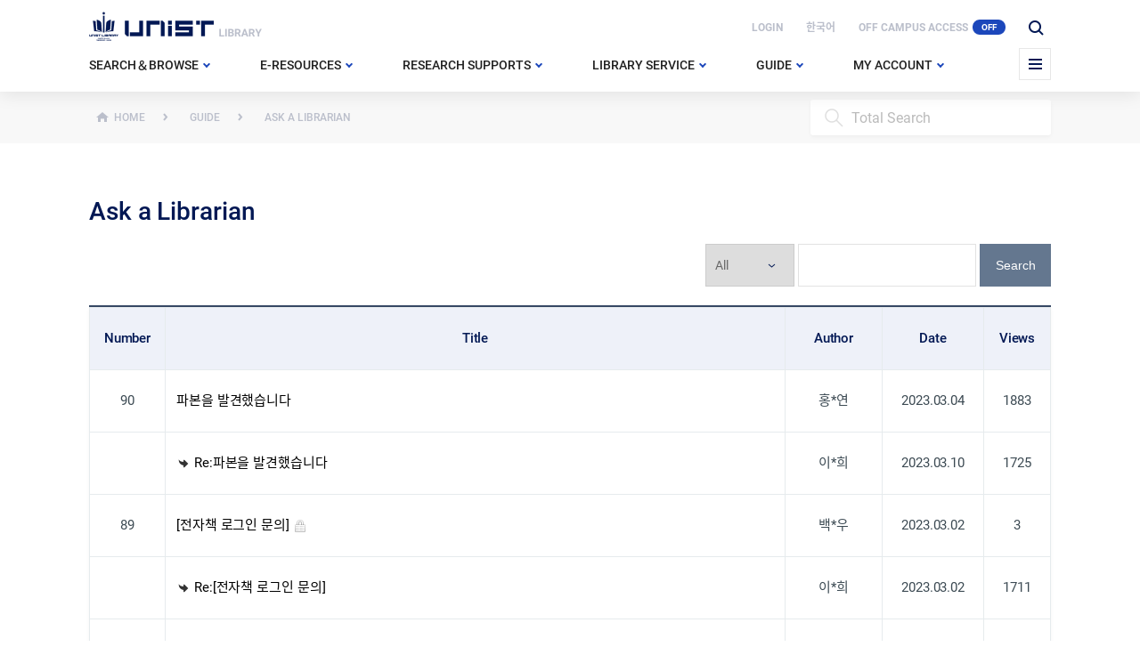

--- FILE ---
content_type: text/html; charset=UTF-8
request_url: https://library.unist.ac.kr/en/guide/ask_librarian/?pageid=11
body_size: 87711
content:
<!DOCTYPE html>
<html lang="ENH">
<head>
	<meta charset="UTF-8">
	<meta http-equiv="X-UA-Compatible" content="IE=Edge">
<!--	<meta http-equiv="Content-Security-Policy" content="default-src 'self'; script-src 'self'; style-src 'self'; ">-->
    	<meta name="viewport" content="initial-scale=1.0,minimum-scale=1.0,maximum-scale=1.0, user-scalable=no">
	<script>(function(html){html.className = html.className.replace(/\bno-js\b/,'js')})(document.documentElement);</script>
<title>Ask a Librarian &#8211; UNIST Library</title>
<meta name='robots' content='max-image-preview:large' />
<link rel="alternate" hreflang="ko" href="https://library.unist.ac.kr/guide/ask_librarian/" />
<link rel="alternate" hreflang="en" href="https://library.unist.ac.kr/en/guide/ask_librarian/" />

<!-- WordPress KBoard plugin 5.2 - http://www.cosmosfarm.com/products/kboard -->
<link rel="alternate" href="https://library.unist.ac.kr/wp-content/plugins/kboard/rss.php" type="application/rss+xml" title="UNIST Library &raquo; KBoard Integration feed">
<!-- WordPress KBoard plugin 5.2 - http://www.cosmosfarm.com/products/kboard -->

<link rel='dns-prefetch' href='//developers.kakao.com' />
<link rel='dns-prefetch' href='//service.iamport.kr' />
<script type="text/javascript">
window._wpemojiSettings = {"baseUrl":"https:\/\/s.w.org\/images\/core\/emoji\/14.0.0\/72x72\/","ext":".png","svgUrl":"https:\/\/s.w.org\/images\/core\/emoji\/14.0.0\/svg\/","svgExt":".svg","source":{"concatemoji":"https:\/\/library.unist.ac.kr\/wp-includes\/js\/wp-emoji-release.min.js?ver=6.1.9"}};
/*! This file is auto-generated */
!function(e,a,t){var n,r,o,i=a.createElement("canvas"),p=i.getContext&&i.getContext("2d");function s(e,t){var a=String.fromCharCode,e=(p.clearRect(0,0,i.width,i.height),p.fillText(a.apply(this,e),0,0),i.toDataURL());return p.clearRect(0,0,i.width,i.height),p.fillText(a.apply(this,t),0,0),e===i.toDataURL()}function c(e){var t=a.createElement("script");t.src=e,t.defer=t.type="text/javascript",a.getElementsByTagName("head")[0].appendChild(t)}for(o=Array("flag","emoji"),t.supports={everything:!0,everythingExceptFlag:!0},r=0;r<o.length;r++)t.supports[o[r]]=function(e){if(p&&p.fillText)switch(p.textBaseline="top",p.font="600 32px Arial",e){case"flag":return s([127987,65039,8205,9895,65039],[127987,65039,8203,9895,65039])?!1:!s([55356,56826,55356,56819],[55356,56826,8203,55356,56819])&&!s([55356,57332,56128,56423,56128,56418,56128,56421,56128,56430,56128,56423,56128,56447],[55356,57332,8203,56128,56423,8203,56128,56418,8203,56128,56421,8203,56128,56430,8203,56128,56423,8203,56128,56447]);case"emoji":return!s([129777,127995,8205,129778,127999],[129777,127995,8203,129778,127999])}return!1}(o[r]),t.supports.everything=t.supports.everything&&t.supports[o[r]],"flag"!==o[r]&&(t.supports.everythingExceptFlag=t.supports.everythingExceptFlag&&t.supports[o[r]]);t.supports.everythingExceptFlag=t.supports.everythingExceptFlag&&!t.supports.flag,t.DOMReady=!1,t.readyCallback=function(){t.DOMReady=!0},t.supports.everything||(n=function(){t.readyCallback()},a.addEventListener?(a.addEventListener("DOMContentLoaded",n,!1),e.addEventListener("load",n,!1)):(e.attachEvent("onload",n),a.attachEvent("onreadystatechange",function(){"complete"===a.readyState&&t.readyCallback()})),(e=t.source||{}).concatemoji?c(e.concatemoji):e.wpemoji&&e.twemoji&&(c(e.twemoji),c(e.wpemoji)))}(window,document,window._wpemojiSettings);
</script>
<style type="text/css">
img.wp-smiley,
img.emoji {
	display: inline !important;
	border: none !important;
	box-shadow: none !important;
	height: 1em !important;
	width: 1em !important;
	margin: 0 0.07em !important;
	vertical-align: -0.1em !important;
	background: none !important;
	padding: 0 !important;
}
</style>
	<link rel='stylesheet' id='iamport-payment-shortcode-css-css' href='https://library.unist.ac.kr/wp-content/plugins/uni-iamport-payment/model/../assets/css/iamport-payment-shortcode.css?ver=20180730' type='text/css' media='all' />
<link rel='stylesheet' id='wp-block-library-css' href='https://library.unist.ac.kr/wp-includes/css/dist/block-library/style.min.css?ver=6.1.9' type='text/css' media='all' />
<link rel='stylesheet' id='classic-theme-styles-css' href='https://library.unist.ac.kr/wp-includes/css/classic-themes.min.css?ver=1' type='text/css' media='all' />
<style id='global-styles-inline-css' type='text/css'>
body{--wp--preset--color--black: #000000;--wp--preset--color--cyan-bluish-gray: #abb8c3;--wp--preset--color--white: #ffffff;--wp--preset--color--pale-pink: #f78da7;--wp--preset--color--vivid-red: #cf2e2e;--wp--preset--color--luminous-vivid-orange: #ff6900;--wp--preset--color--luminous-vivid-amber: #fcb900;--wp--preset--color--light-green-cyan: #7bdcb5;--wp--preset--color--vivid-green-cyan: #00d084;--wp--preset--color--pale-cyan-blue: #8ed1fc;--wp--preset--color--vivid-cyan-blue: #0693e3;--wp--preset--color--vivid-purple: #9b51e0;--wp--preset--gradient--vivid-cyan-blue-to-vivid-purple: linear-gradient(135deg,rgba(6,147,227,1) 0%,rgb(155,81,224) 100%);--wp--preset--gradient--light-green-cyan-to-vivid-green-cyan: linear-gradient(135deg,rgb(122,220,180) 0%,rgb(0,208,130) 100%);--wp--preset--gradient--luminous-vivid-amber-to-luminous-vivid-orange: linear-gradient(135deg,rgba(252,185,0,1) 0%,rgba(255,105,0,1) 100%);--wp--preset--gradient--luminous-vivid-orange-to-vivid-red: linear-gradient(135deg,rgba(255,105,0,1) 0%,rgb(207,46,46) 100%);--wp--preset--gradient--very-light-gray-to-cyan-bluish-gray: linear-gradient(135deg,rgb(238,238,238) 0%,rgb(169,184,195) 100%);--wp--preset--gradient--cool-to-warm-spectrum: linear-gradient(135deg,rgb(74,234,220) 0%,rgb(151,120,209) 20%,rgb(207,42,186) 40%,rgb(238,44,130) 60%,rgb(251,105,98) 80%,rgb(254,248,76) 100%);--wp--preset--gradient--blush-light-purple: linear-gradient(135deg,rgb(255,206,236) 0%,rgb(152,150,240) 100%);--wp--preset--gradient--blush-bordeaux: linear-gradient(135deg,rgb(254,205,165) 0%,rgb(254,45,45) 50%,rgb(107,0,62) 100%);--wp--preset--gradient--luminous-dusk: linear-gradient(135deg,rgb(255,203,112) 0%,rgb(199,81,192) 50%,rgb(65,88,208) 100%);--wp--preset--gradient--pale-ocean: linear-gradient(135deg,rgb(255,245,203) 0%,rgb(182,227,212) 50%,rgb(51,167,181) 100%);--wp--preset--gradient--electric-grass: linear-gradient(135deg,rgb(202,248,128) 0%,rgb(113,206,126) 100%);--wp--preset--gradient--midnight: linear-gradient(135deg,rgb(2,3,129) 0%,rgb(40,116,252) 100%);--wp--preset--duotone--dark-grayscale: url('#wp-duotone-dark-grayscale');--wp--preset--duotone--grayscale: url('#wp-duotone-grayscale');--wp--preset--duotone--purple-yellow: url('#wp-duotone-purple-yellow');--wp--preset--duotone--blue-red: url('#wp-duotone-blue-red');--wp--preset--duotone--midnight: url('#wp-duotone-midnight');--wp--preset--duotone--magenta-yellow: url('#wp-duotone-magenta-yellow');--wp--preset--duotone--purple-green: url('#wp-duotone-purple-green');--wp--preset--duotone--blue-orange: url('#wp-duotone-blue-orange');--wp--preset--font-size--small: 13px;--wp--preset--font-size--medium: 20px;--wp--preset--font-size--large: 36px;--wp--preset--font-size--x-large: 42px;--wp--preset--spacing--20: 0.44rem;--wp--preset--spacing--30: 0.67rem;--wp--preset--spacing--40: 1rem;--wp--preset--spacing--50: 1.5rem;--wp--preset--spacing--60: 2.25rem;--wp--preset--spacing--70: 3.38rem;--wp--preset--spacing--80: 5.06rem;}:where(.is-layout-flex){gap: 0.5em;}body .is-layout-flow > .alignleft{float: left;margin-inline-start: 0;margin-inline-end: 2em;}body .is-layout-flow > .alignright{float: right;margin-inline-start: 2em;margin-inline-end: 0;}body .is-layout-flow > .aligncenter{margin-left: auto !important;margin-right: auto !important;}body .is-layout-constrained > .alignleft{float: left;margin-inline-start: 0;margin-inline-end: 2em;}body .is-layout-constrained > .alignright{float: right;margin-inline-start: 2em;margin-inline-end: 0;}body .is-layout-constrained > .aligncenter{margin-left: auto !important;margin-right: auto !important;}body .is-layout-constrained > :where(:not(.alignleft):not(.alignright):not(.alignfull)){max-width: var(--wp--style--global--content-size);margin-left: auto !important;margin-right: auto !important;}body .is-layout-constrained > .alignwide{max-width: var(--wp--style--global--wide-size);}body .is-layout-flex{display: flex;}body .is-layout-flex{flex-wrap: wrap;align-items: center;}body .is-layout-flex > *{margin: 0;}:where(.wp-block-columns.is-layout-flex){gap: 2em;}.has-black-color{color: var(--wp--preset--color--black) !important;}.has-cyan-bluish-gray-color{color: var(--wp--preset--color--cyan-bluish-gray) !important;}.has-white-color{color: var(--wp--preset--color--white) !important;}.has-pale-pink-color{color: var(--wp--preset--color--pale-pink) !important;}.has-vivid-red-color{color: var(--wp--preset--color--vivid-red) !important;}.has-luminous-vivid-orange-color{color: var(--wp--preset--color--luminous-vivid-orange) !important;}.has-luminous-vivid-amber-color{color: var(--wp--preset--color--luminous-vivid-amber) !important;}.has-light-green-cyan-color{color: var(--wp--preset--color--light-green-cyan) !important;}.has-vivid-green-cyan-color{color: var(--wp--preset--color--vivid-green-cyan) !important;}.has-pale-cyan-blue-color{color: var(--wp--preset--color--pale-cyan-blue) !important;}.has-vivid-cyan-blue-color{color: var(--wp--preset--color--vivid-cyan-blue) !important;}.has-vivid-purple-color{color: var(--wp--preset--color--vivid-purple) !important;}.has-black-background-color{background-color: var(--wp--preset--color--black) !important;}.has-cyan-bluish-gray-background-color{background-color: var(--wp--preset--color--cyan-bluish-gray) !important;}.has-white-background-color{background-color: var(--wp--preset--color--white) !important;}.has-pale-pink-background-color{background-color: var(--wp--preset--color--pale-pink) !important;}.has-vivid-red-background-color{background-color: var(--wp--preset--color--vivid-red) !important;}.has-luminous-vivid-orange-background-color{background-color: var(--wp--preset--color--luminous-vivid-orange) !important;}.has-luminous-vivid-amber-background-color{background-color: var(--wp--preset--color--luminous-vivid-amber) !important;}.has-light-green-cyan-background-color{background-color: var(--wp--preset--color--light-green-cyan) !important;}.has-vivid-green-cyan-background-color{background-color: var(--wp--preset--color--vivid-green-cyan) !important;}.has-pale-cyan-blue-background-color{background-color: var(--wp--preset--color--pale-cyan-blue) !important;}.has-vivid-cyan-blue-background-color{background-color: var(--wp--preset--color--vivid-cyan-blue) !important;}.has-vivid-purple-background-color{background-color: var(--wp--preset--color--vivid-purple) !important;}.has-black-border-color{border-color: var(--wp--preset--color--black) !important;}.has-cyan-bluish-gray-border-color{border-color: var(--wp--preset--color--cyan-bluish-gray) !important;}.has-white-border-color{border-color: var(--wp--preset--color--white) !important;}.has-pale-pink-border-color{border-color: var(--wp--preset--color--pale-pink) !important;}.has-vivid-red-border-color{border-color: var(--wp--preset--color--vivid-red) !important;}.has-luminous-vivid-orange-border-color{border-color: var(--wp--preset--color--luminous-vivid-orange) !important;}.has-luminous-vivid-amber-border-color{border-color: var(--wp--preset--color--luminous-vivid-amber) !important;}.has-light-green-cyan-border-color{border-color: var(--wp--preset--color--light-green-cyan) !important;}.has-vivid-green-cyan-border-color{border-color: var(--wp--preset--color--vivid-green-cyan) !important;}.has-pale-cyan-blue-border-color{border-color: var(--wp--preset--color--pale-cyan-blue) !important;}.has-vivid-cyan-blue-border-color{border-color: var(--wp--preset--color--vivid-cyan-blue) !important;}.has-vivid-purple-border-color{border-color: var(--wp--preset--color--vivid-purple) !important;}.has-vivid-cyan-blue-to-vivid-purple-gradient-background{background: var(--wp--preset--gradient--vivid-cyan-blue-to-vivid-purple) !important;}.has-light-green-cyan-to-vivid-green-cyan-gradient-background{background: var(--wp--preset--gradient--light-green-cyan-to-vivid-green-cyan) !important;}.has-luminous-vivid-amber-to-luminous-vivid-orange-gradient-background{background: var(--wp--preset--gradient--luminous-vivid-amber-to-luminous-vivid-orange) !important;}.has-luminous-vivid-orange-to-vivid-red-gradient-background{background: var(--wp--preset--gradient--luminous-vivid-orange-to-vivid-red) !important;}.has-very-light-gray-to-cyan-bluish-gray-gradient-background{background: var(--wp--preset--gradient--very-light-gray-to-cyan-bluish-gray) !important;}.has-cool-to-warm-spectrum-gradient-background{background: var(--wp--preset--gradient--cool-to-warm-spectrum) !important;}.has-blush-light-purple-gradient-background{background: var(--wp--preset--gradient--blush-light-purple) !important;}.has-blush-bordeaux-gradient-background{background: var(--wp--preset--gradient--blush-bordeaux) !important;}.has-luminous-dusk-gradient-background{background: var(--wp--preset--gradient--luminous-dusk) !important;}.has-pale-ocean-gradient-background{background: var(--wp--preset--gradient--pale-ocean) !important;}.has-electric-grass-gradient-background{background: var(--wp--preset--gradient--electric-grass) !important;}.has-midnight-gradient-background{background: var(--wp--preset--gradient--midnight) !important;}.has-small-font-size{font-size: var(--wp--preset--font-size--small) !important;}.has-medium-font-size{font-size: var(--wp--preset--font-size--medium) !important;}.has-large-font-size{font-size: var(--wp--preset--font-size--large) !important;}.has-x-large-font-size{font-size: var(--wp--preset--font-size--x-large) !important;}
.wp-block-navigation a:where(:not(.wp-element-button)){color: inherit;}
:where(.wp-block-columns.is-layout-flex){gap: 2em;}
.wp-block-pullquote{font-size: 1.5em;line-height: 1.6;}
</style>
<link rel='stylesheet' id='wpml-legacy-horizontal-list-0-css' href='https://library.unist.ac.kr/wp-content/plugins/sitepress-multilingual-cms/templates/language-switchers/legacy-list-horizontal/style.css?ver=1' type='text/css' media='all' />
<link rel='stylesheet' id='unist-style-css' href='https://library.unist.ac.kr/wp-content/themes/unist-rd/style.css?ver=6.1.9' type='text/css' media='all' />
<link rel='stylesheet' id='rd-base-css' href='https://library.unist.ac.kr/wp-content/themes/unist-rd/frameworks/resource-design/common/css/base.css?ver=2.0.0' type='text/css' media='all' />
<link rel='stylesheet' id='kboard-comments-skin-default-css' href='https://library.unist.ac.kr/wp-content/plugins/kboard-comments/skin/default/style.css?ver=4.3' type='text/css' media='all' />
<script type='text/javascript' id='jquery-core-js-extra'>
/* <![CDATA[ */
var kboard_comments_localize_strings = {"reply":"Reply","cancel":"Cancel","please_enter_the_author":"Please enter the author.","please_enter_the_password":"Please enter the password.","please_enter_the_CAPTCHA":"Please enter the CAPTCHA.","please_enter_the_content":"Please enter the content.","are_you_sure_you_want_to_delete":"Are you sure you want to delete?"};
/* ]]> */
</script>
<script type='text/javascript' src='https://library.unist.ac.kr/wp-includes/js/jquery/jquery.min.js?ver=3.6.1' id='jquery-core-js'></script>
<script type='text/javascript' src='https://library.unist.ac.kr/wp-includes/js/jquery/jquery-migrate.min.js?ver=3.3.2' id='jquery-migrate-js'></script>
<script type='text/javascript' src='https://library.unist.ac.kr/wp-content/plugins/uni-iamport-payment/model/../dist/bundle-main.js?ver=20190105' id='iamport-bundle-main-js-js'></script>
<script type='text/javascript' src='https://library.unist.ac.kr/wp-includes/js/jquery/ui/core.min.js?ver=1.13.2' id='jquery-ui-core-js'></script>
<script type='text/javascript' src='https://library.unist.ac.kr/wp-includes/js/jquery/ui/mouse.min.js?ver=1.13.2' id='jquery-ui-mouse-js'></script>
<script type='text/javascript' src='https://library.unist.ac.kr/wp-includes/js/jquery/ui/resizable.min.js?ver=1.13.2' id='jquery-ui-resizable-js'></script>
<script type='text/javascript' src='https://library.unist.ac.kr/wp-includes/js/jquery/ui/draggable.min.js?ver=1.13.2' id='jquery-ui-draggable-js'></script>
<script type='text/javascript' src='https://library.unist.ac.kr/wp-includes/js/jquery/ui/controlgroup.min.js?ver=1.13.2' id='jquery-ui-controlgroup-js'></script>
<script type='text/javascript' src='https://library.unist.ac.kr/wp-includes/js/jquery/ui/checkboxradio.min.js?ver=1.13.2' id='jquery-ui-checkboxradio-js'></script>
<script type='text/javascript' src='https://library.unist.ac.kr/wp-includes/js/jquery/ui/button.min.js?ver=1.13.2' id='jquery-ui-button-js'></script>
<script type='text/javascript' src='https://library.unist.ac.kr/wp-includes/js/jquery/ui/dialog.min.js?ver=1.13.2' id='jquery-ui-dialog-js'></script>
<script type='text/javascript' src='https://service.iamport.kr/js/iamport.payment-1.1.5.js?ver=6.1.9' id='iamport-payment-sdk-js'></script>
<link rel="https://api.w.org/" href="https://library.unist.ac.kr/en/wp-json/" /><link rel="alternate" type="application/json" href="https://library.unist.ac.kr/en/wp-json/wp/v2/pages/226" /><link rel="EditURI" type="application/rsd+xml" title="RSD" href="https://library.unist.ac.kr/xmlrpc.php?rsd" />
<link rel="wlwmanifest" type="application/wlwmanifest+xml" href="https://library.unist.ac.kr/wp-includes/wlwmanifest.xml" />
<meta name="generator" content="WordPress 6.1.9" />
<link rel="canonical" href="https://library.unist.ac.kr/en/guide/ask_librarian/" />
<link rel='shortlink' href='https://library.unist.ac.kr/en/?p=226' />
<link rel="alternate" type="application/json+oembed" href="https://library.unist.ac.kr/en/wp-json/oembed/1.0/embed?url=https%3A%2F%2Flibrary.unist.ac.kr%2Fen%2Fguide%2Fask_librarian%2F" />
<link rel="alternate" type="text/xml+oembed" href="https://library.unist.ac.kr/en/wp-json/oembed/1.0/embed?url=https%3A%2F%2Flibrary.unist.ac.kr%2Fen%2Fguide%2Fask_librarian%2F&#038;format=xml" />
<meta name="generator" content="WPML ver:3.6.3 stt:1,29;" />
<meta name="generator" content="Powered by WPBakery Page Builder - drag and drop page builder for WordPress."/>
<!--[if lte IE 9]><link rel="stylesheet" type="text/css" href="https://library.unist.ac.kr/wp-content/plugins/js_composer/assets/css/vc_lte_ie9.min.css" media="screen"><![endif]--><noscript><style type="text/css"> .wpb_animate_when_almost_visible { opacity: 1; }</style></noscript>    <link rel="shortcut icon" href="https://library.unist.ac.kr/wp-content/themes/unist-rd/assets/images/common/favicon.ico" type="image/x-icon">
    <link rel="icon" href="https://library.unist.ac.kr/wp-content/themes/unist-rd/assets/images/common/favicon.PNG" type="image/x-icon">
    <link rel="stylesheet" href="https://maxcdn.bootstrapcdn.com/font-awesome/4.7.0/css/font-awesome.min.css">
    <!--[if lte IE 9]>
    <script src="https://library.unist.ac.kr/wp-content/themes/unist-rd/assets/js/html5.js"></script>
    <![endif]-->
</head>
<body class="page-template-default page page-id-226 page-child parent-pageid-198 not-loged site-1 wpb-js-composer js-comp-ver-5.4.7 vc_responsive">

<section id="wrap">

    <header id="header" class="">

        <!-- header_wrap -->
        <div class="header_wrap">
            <div class="inner">
                <h1><a href="https://library.unist.ac.kr/en">UNIST LIBRARY</a></h1>
                <div class="global_menu">
                    <ul>
	                                                <li class="btn_login"><a href="https://library.unist.ac.kr/en/login/?redirect_to=https%3A%2F%2Flibrary.unist.ac.kr%2Fen%2Fguide%2Fask_librarian%2F%3Fpageid%3D11&action=wp-saml-auth">LOGIN</a></li>
	                           <li class="btn_lang"><a href="https://library.unist.ac.kr//guide/ask_librarian/?pageid=11" class="eng">한국어</a></li>
                         <li class="btn_off"><a href="https://library.unist.ac.kr/en/e-resource/off-campus-access/">OFF CAMPUS ACCESS<em class="proxy_status">OFF</em></a></li>
                    </ul>
                    <div class="top_search">
                        <a href="#"></a>
                        <form method="get" action="https://library.unist.ac.kr/en/guide/service_a_z/">
                            <div>
                            <input type="text" name="tag_name" id="tags" placeholder="Site Search">
                            </div>
                        </form>
                    </div>
                </div>

                <nav id="gnb">
	                <ul id="menu-primary-menu" class="menu"><li id="nav-menu-item-66" class="main-menu-item  menu-item-even sub-menu-item-depth-0 depth menu-item menu-item-type-post_type menu-item-object-page menu-item-has-children"><a href="https://library.unist.ac.kr/en/search_browse/" rel="noopener noreferrer"  class="menu-link main-menu-link"><span>Search＆Browse<em></em></span></a>
<div class="snb"><ul class="sub-menu menu-odd  menu-depth-1">
	<li id="nav-menu-item-75" class="sub-menu-item  menu-item-odd sub-menu-item-depth-1 depth menu-item menu-item-type-custom menu-item-object-custom"><a target="_blank" href="https://apac-pds.hosted.exlibrisgroup.com/pds?func=sso&amp;calling_system=primo&amp;institute=82KST-UNIST&amp;lang=eng&amp;url=https://apac-tc.hosted.exlibrisgroup.com:443/primo_library/libweb/pdsLogin?targetURL=https://apac-tc.hosted.exlibrisgroup.com/primo-explore/search?tab=everything&amp;search_scope=everything&amp;sortby=rank&amp;vid=82UNIST&amp;lang=en_US&amp;mode=advanced&amp;offset=0&amp;from-new-ui=1&amp;authenticationProfile=Profile%201" rel="noopener noreferrer"  class="menu-link sub-menu-link">ALL</a></li>
	<li id="nav-menu-item-76" class="sub-menu-item  menu-item-odd sub-menu-item-depth-1 depth menu-item menu-item-type-custom menu-item-object-custom"><a target="_blank" href="https://apac-tc.hosted.exlibrisgroup.com/primo-explore/search?tab=book&amp;search_scope=book&amp;sortby=rank&amp;vid=82UNIST&amp;lang=en_US&amp;mode=advanced&amp;offset=0" rel="noopener noreferrer"  class="menu-link sub-menu-link">Books·Media</a></li>
	<li id="nav-menu-item-35038" class="sub-menu-item  menu-item-odd sub-menu-item-depth-1 depth menu-item menu-item-type-post_type menu-item-object-page"><a href="https://library.unist.ac.kr/en/search_browse/course_reserves/" rel="noopener noreferrer"  class="menu-link sub-menu-link">Course Reserves</a></li>
	<li id="nav-menu-item-71" class="sub-menu-item  menu-item-odd sub-menu-item-depth-1 depth menu-item menu-item-type-post_type menu-item-object-page"><a href="https://library.unist.ac.kr/en/search_browse/new/" rel="noopener noreferrer"  class="menu-link sub-menu-link">New Arrivals</a></li>
	<li id="nav-menu-item-72" class="sub-menu-item  menu-item-odd sub-menu-item-depth-1 depth menu-item menu-item-type-post_type menu-item-object-page"><a href="https://library.unist.ac.kr/en/search_browse/best_books/" rel="noopener noreferrer"  class="menu-link sub-menu-link">Popular Books</a></li>
	<li id="nav-menu-item-44978" class="sub-menu-item  menu-item-odd sub-menu-item-depth-1 depth menu-item menu-item-type-post_type menu-item-object-page"><a href="https://library.unist.ac.kr/en/search_browse/facultys_choice/" rel="noopener noreferrer"  class="menu-link sub-menu-link">Faculty’s Choice</a></li>
	<li id="nav-menu-item-44970" class="sub-menu-item  menu-item-odd sub-menu-item-depth-1 depth menu-item menu-item-type-post_type menu-item-object-page"><a href="https://library.unist.ac.kr/en/search_browse/ai-books/" rel="noopener noreferrer"  class="menu-link sub-menu-link">AI Collection</a></li>
	<li id="nav-menu-item-73" class="sub-menu-item  menu-item-odd sub-menu-item-depth-1 depth menu-item menu-item-type-post_type menu-item-object-page"><a href="https://library.unist.ac.kr/en/search_browse/video_dvds/" rel="noopener noreferrer"  class="menu-link sub-menu-link">Multimedia(DVD)</a></li>
</ul>
</li>
<li id="nav-menu-item-79" class="main-menu-item  menu-item-even sub-menu-item-depth-0 depth menu-item menu-item-type-post_type menu-item-object-page menu-item-has-children"><a href="https://library.unist.ac.kr/en/e-resource/" rel="noopener noreferrer"  class="menu-link main-menu-link"><span>e-Resources<em></em></span></a>
<div class="snb"><ul class="sub-menu menu-odd  menu-depth-1">
	<li id="nav-menu-item-250" class="sub-menu-item  menu-item-odd sub-menu-item-depth-1 depth menu-item menu-item-type-post_type menu-item-object-page"><a href="https://library.unist.ac.kr/en/e-resource/databases/" rel="noopener noreferrer"  class="menu-link sub-menu-link">Databases</a></li>
	<li id="nav-menu-item-341" class="sub-menu-item  menu-item-odd sub-menu-item-depth-1 depth menu-item menu-item-type-custom menu-item-object-custom"><a target="_blank" href="https://apac-tc.hosted.exlibrisgroup.com/primo-explore/jsearch?query=any,contains,&amp;tab=jsearch_slot&amp;vid=82UNIST&amp;lang=en_US&amp;offset=0&amp;journals=letter,A" rel="noopener noreferrer"  class="menu-link sub-menu-link">E-Journals</a></li>
	<li id="nav-menu-item-253" class="sub-menu-item  menu-item-odd sub-menu-item-depth-1 depth menu-item menu-item-type-post_type menu-item-object-page"><a href="https://library.unist.ac.kr/en/e-resource/e-books/" rel="noopener noreferrer"  class="menu-link sub-menu-link">E-Books</a></li>
	<li id="nav-menu-item-74" class="sub-menu-item  menu-item-odd sub-menu-item-depth-1 depth menu-item menu-item-type-post_type menu-item-object-page"><a href="https://library.unist.ac.kr/en/e-resource/magazines_newspapers/" rel="noopener noreferrer"  class="menu-link sub-menu-link">Magazines·Newspapers</a></li>
	<li id="nav-menu-item-18781" class="sub-menu-item  menu-item-odd sub-menu-item-depth-1 depth menu-item menu-item-type-custom menu-item-object-custom"><a target="_blank" href="http://unist.dcollection.net/?localeParam=en" rel="noopener noreferrer"  class="menu-link sub-menu-link">UNIST Theses</a></li>
	<li id="nav-menu-item-254" class="sub-menu-item  menu-item-odd sub-menu-item-depth-1 depth menu-item menu-item-type-post_type menu-item-object-page"><a href="https://library.unist.ac.kr/en/e-resource/audiobooks/" rel="noopener noreferrer"  class="menu-link sub-menu-link">Audiobooks</a></li>
	<li id="nav-menu-item-255" class="sub-menu-item  menu-item-odd sub-menu-item-depth-1 depth menu-item menu-item-type-post_type menu-item-object-page"><a href="https://library.unist.ac.kr/en/e-resource/off-campus-access/" rel="noopener noreferrer"  class="menu-link sub-menu-link">Off-Campus Access</a></li>
</ul>
</li>
<li id="nav-menu-item-256" class="main-menu-item  menu-item-even sub-menu-item-depth-0 depth menu-item menu-item-type-post_type menu-item-object-page menu-item-has-children"><a href="https://library.unist.ac.kr/en/research/" rel="noopener noreferrer"  class="menu-link main-menu-link"><span>Research Supports<em></em></span></a>
<div class="snb"><ul class="sub-menu menu-odd  menu-depth-1">
	<li id="nav-menu-item-34558" class="sub-menu-item  menu-item-odd sub-menu-item-depth-1 depth menu-item menu-item-type-post_type menu-item-object-page"><a href="https://library.unist.ac.kr/en/library-hacks-for-freshmen/" rel="noopener noreferrer"  class="menu-link sub-menu-link">Library Hacks for Freshmen</a></li>
	<li id="nav-menu-item-381" class="sub-menu-item  menu-item-odd sub-menu-item-depth-1 depth menu-item menu-item-type-custom menu-item-object-custom"><a href="https://library.unist.ac.kr/en/research/library_classes/info/" rel="noopener noreferrer"  class="menu-link sub-menu-link">Library Classes</a></li>
	<li id="nav-menu-item-9682" class="sub-menu-item  menu-item-odd sub-menu-item-depth-1 depth menu-item menu-item-type-post_type menu-item-object-page"><a href="https://library.unist.ac.kr/en/research/citation-tool/" rel="noopener noreferrer"  class="menu-link sub-menu-link">Citation Tools (EndNote)</a></li>
	<li id="nav-menu-item-277" class="sub-menu-item  menu-item-odd sub-menu-item-depth-1 depth menu-item menu-item-type-post_type menu-item-object-page"><a href="https://library.unist.ac.kr/en/research/turnitin/" rel="noopener noreferrer"  class="menu-link sub-menu-link">Plagiarism Checking(Turnitin)</a></li>
	<li id="nav-menu-item-259" class="sub-menu-item  menu-item-odd sub-menu-item-depth-1 depth menu-item menu-item-type-post_type menu-item-object-page"><a href="https://library.unist.ac.kr/en/research/scholarworks/" rel="noopener noreferrer"  class="menu-link sub-menu-link">ScholarWorks@UNIST</a></li>
	<li id="nav-menu-item-281" class="sub-menu-item  menu-item-odd sub-menu-item-depth-1 depth menu-item menu-item-type-post_type menu-item-object-page menu-item-has-children"><a href="https://library.unist.ac.kr/en/research/fundamentals/" rel="noopener noreferrer"  class="menu-link sub-menu-link">Research Performance Analysis</a>
	<ul class="sub-menu menu-even sub-sub-menu menu-depth-2 tnb">
		<li id="nav-menu-item-282" class="sub-menu-item sub-sub-menu-item menu-item-even sub-menu-item-depth-2 depth menu-item menu-item-type-post_type menu-item-object-page"><a href="https://library.unist.ac.kr/en/research/fundamentals/journal_list/" rel="noopener noreferrer"  class="menu-link sub-menu-link">Journal List</a></li>
	</ul>
</li>
	<li id="nav-menu-item-31925" class="sub-menu-item  menu-item-odd sub-menu-item-depth-1 depth menu-item menu-item-type-post_type menu-item-object-page"><a href="https://library.unist.ac.kr/en/research/oa/" rel="noopener noreferrer"  class="menu-link sub-menu-link">Open Access Support</a></li>
	<li id="nav-menu-item-16823" class="sub-menu-item  menu-item-odd sub-menu-item-depth-1 depth menu-item menu-item-type-post_type menu-item-object-page menu-item-has-children"><a href="https://library.unist.ac.kr/en/research/scholarly_publishing/" rel="noopener noreferrer"  class="menu-link sub-menu-link">Scholarly Publishing</a>
	<ul class="sub-menu menu-even sub-sub-menu menu-depth-2 tnb">
		<li id="nav-menu-item-32357" class="sub-menu-item sub-sub-menu-item menu-item-even sub-menu-item-depth-2 depth menu-item menu-item-type-post_type menu-item-object-page"><a href="https://library.unist.ac.kr/en/research/guideforpredatory/" rel="noopener noreferrer"  class="menu-link sub-menu-link">Predatory Academic Conference/Journal</a></li>
	</ul>
</li>
	<li id="nav-menu-item-7881" class="sub-menu-item  menu-item-odd sub-menu-item-depth-1 depth menu-item menu-item-type-post_type menu-item-object-page"><a href="https://library.unist.ac.kr/en/research/thesis/" rel="noopener noreferrer"  class="menu-link sub-menu-link">Writing&amp;Submitting Thesis</a></li>
</ul>
</li>
<li id="nav-menu-item-284" class="main-menu-item  menu-item-even sub-menu-item-depth-0 depth menu-item menu-item-type-post_type menu-item-object-page menu-item-has-children"><a href="https://library.unist.ac.kr/en/libraryservice/" rel="noopener noreferrer"  class="menu-link main-menu-link"><span>Library Service<em></em></span></a>
<div class="snb"><ul class="sub-menu menu-odd  menu-depth-1">
	<li id="nav-menu-item-6979" class="sub-menu-item  menu-item-odd sub-menu-item-depth-1 depth menu-item menu-item-type-post_type menu-item-object-page"><a href="https://library.unist.ac.kr/en/libraryservice/borrowingmore/" rel="noopener noreferrer"  class="menu-link sub-menu-link">Loans·Renewals·More</a></li>
	<li id="nav-menu-item-287" class="sub-menu-item  menu-item-odd sub-menu-item-depth-1 depth menu-item menu-item-type-post_type menu-item-object-page"><a href="https://library.unist.ac.kr/en/libraryservice/studyroom/" rel="noopener noreferrer"  class="menu-link sub-menu-link">Group Study Room</a></li>
	<li id="nav-menu-item-291" class="sub-menu-item  menu-item-odd sub-menu-item-depth-1 depth menu-item menu-item-type-custom menu-item-object-custom"><a target="_blank" href="https://libseat2.unist.ac.kr/Clicker/UserSeat/?Eng=TRUE" rel="noopener noreferrer"  class="menu-link sub-menu-link">Seats Availability</a></li>
	<li id="nav-menu-item-296" class="sub-menu-item  menu-item-odd sub-menu-item-depth-1 depth menu-item menu-item-type-post_type menu-item-object-page"><a href="https://library.unist.ac.kr/en/libraryservice/purchase/" rel="noopener noreferrer"  class="menu-link sub-menu-link">Purchase Request</a></li>
	<li id="nav-menu-item-295" class="sub-menu-item  menu-item-odd sub-menu-item-depth-1 depth menu-item menu-item-type-post_type menu-item-object-page"><a href="https://library.unist.ac.kr/en/libraryservice/ilb/" rel="noopener noreferrer"  class="menu-link sub-menu-link">Interlibrary Borrowing</a></li>
	<li id="nav-menu-item-294" class="sub-menu-item  menu-item-odd sub-menu-item-depth-1 depth menu-item menu-item-type-post_type menu-item-object-page"><a href="https://library.unist.ac.kr/en/libraryservice/dds/" rel="noopener noreferrer"  class="menu-link sub-menu-link">Document Delivery Service</a></li>
	<li id="nav-menu-item-5185" class="sub-menu-item  menu-item-odd sub-menu-item-depth-1 depth menu-item menu-item-type-post_type menu-item-object-page"><a href="https://library.unist.ac.kr/en/libraryservice/print_copy/" rel="noopener noreferrer"  class="menu-link sub-menu-link">Print·Copy·Scan·PC</a></li>
	<li id="nav-menu-item-300" class="sub-menu-item  menu-item-odd sub-menu-item-depth-1 depth menu-item menu-item-type-post_type menu-item-object-page"><a href="https://library.unist.ac.kr/en/libraryservice/visitng_libraries/" rel="noopener noreferrer"  class="menu-link sub-menu-link">Visiting Other Libraries</a></li>
	<li id="nav-menu-item-303" class="sub-menu-item  menu-item-odd sub-menu-item-depth-1 depth menu-item menu-item-type-post_type menu-item-object-page"><a href="https://library.unist.ac.kr/en/libraryservice/unist_members/" rel="noopener noreferrer"  class="menu-link sub-menu-link">User Guide</a></li>
	<li id="nav-menu-item-304" class="sub-menu-item  menu-item-odd sub-menu-item-depth-1 depth menu-item menu-item-type-post_type menu-item-object-page"><a href="https://library.unist.ac.kr/en/libraryservice/membership/" rel="noopener noreferrer"  class="menu-link sub-menu-link">Library Membership</a></li>
</ul>
</li>
<li id="nav-menu-item-307" class="main-menu-item  menu-item-even sub-menu-item-depth-0 depth menu-item menu-item-type-post_type menu-item-object-page current-page-ancestor current-menu-ancestor current-menu-parent current-page-parent current_page_parent current_page_ancestor menu-item-has-children"><a href="https://library.unist.ac.kr/en/guide/" rel="noopener noreferrer"  class="menu-link main-menu-link"><span>Guide<em></em></span></a>
<div class="snb"><ul class="sub-menu menu-odd  menu-depth-1">
	<li id="nav-menu-item-316" class="sub-menu-item  menu-item-odd sub-menu-item-depth-1 depth menu-item menu-item-type-post_type menu-item-object-page"><a href="https://library.unist.ac.kr/en/guide/notice/" rel="noopener noreferrer"  class="menu-link sub-menu-link">Notice</a></li>
	<li id="nav-menu-item-267" class="sub-menu-item  menu-item-odd sub-menu-item-depth-1 depth menu-item menu-item-type-post_type menu-item-object-page"><a href="https://library.unist.ac.kr/en/guide/info/" rel="noopener noreferrer"  class="menu-link sub-menu-link">Library Information</a></li>
	<li id="nav-menu-item-318" class="sub-menu-item  menu-item-odd sub-menu-item-depth-1 depth menu-item menu-item-type-post_type menu-item-object-page"><a href="https://library.unist.ac.kr/en/guide/policies/" rel="noopener noreferrer"  class="menu-link sub-menu-link">Library Policies</a></li>
	<li id="nav-menu-item-37289" class="sub-menu-item  menu-item-odd sub-menu-item-depth-1 depth menu-item menu-item-type-post_type menu-item-object-page"><a href="https://library.unist.ac.kr/en/guide/donations/" rel="noopener noreferrer"  class="menu-link sub-menu-link">Donating Materials</a></li>
	<li id="nav-menu-item-313" class="sub-menu-item  menu-item-odd sub-menu-item-depth-1 depth menu-item menu-item-type-post_type menu-item-object-page"><a href="https://library.unist.ac.kr/en/guide/faq/" rel="noopener noreferrer"  class="menu-link sub-menu-link">FAQ</a></li>
	<li id="nav-menu-item-320" class="sub-menu-item  menu-item-odd sub-menu-item-depth-1 depth menu-item menu-item-type-post_type menu-item-object-page"><a href="https://library.unist.ac.kr/en/guide/service_a_z/" rel="noopener noreferrer"  class="menu-link sub-menu-link">Service A-Z</a></li>
	<li id="nav-menu-item-317" class="sub-menu-item  menu-item-odd sub-menu-item-depth-1 depth menu-item menu-item-type-post_type menu-item-object-page"><a href="https://library.unist.ac.kr/en/guide/staff_directory/" rel="noopener noreferrer"  class="menu-link sub-menu-link">Staff Directory</a></li>
	<li id="nav-menu-item-311" class="sub-menu-item  menu-item-odd sub-menu-item-depth-1 depth menu-item menu-item-type-post_type menu-item-object-page current-menu-item page_item page-item-226 current_page_item"><a href="https://library.unist.ac.kr/en/guide/ask_librarian/" rel="noopener noreferrer"  class="menu-link sub-menu-link">Ask a Librarian</a></li>
</ul>
</li>
<li id="nav-menu-item-321" class="main-menu-item  menu-item-even sub-menu-item-depth-0 depth menu-item menu-item-type-post_type menu-item-object-page menu-item-has-children"><a href="https://library.unist.ac.kr/en/my-account/" rel="noopener noreferrer"  class="menu-link main-menu-link"><span>MY ACCOUNT<em></em></span></a>
<div class="snb"><ul class="sub-menu menu-odd  menu-depth-1">
	<li id="nav-menu-item-383" class="sub-menu-item  menu-item-odd sub-menu-item-depth-1 depth menu-item menu-item-type-custom menu-item-object-custom"><a target="_blank" href="https://apac-tc.hosted.exlibrisgroup.com/primo-explore/account?vid=82UNIST&amp;lang=en_US&amp;section=loans" rel="noopener noreferrer"  class="menu-link sub-menu-link">Loans·Renewals·Holds·Overdue</a></li>
	<li id="nav-menu-item-12290" class="sub-menu-item  menu-item-odd sub-menu-item-depth-1 depth menu-item menu-item-type-post_type menu-item-object-page"><a href="https://library.unist.ac.kr/en/my-account/pay_overdue_fines/" rel="noopener noreferrer"  class="menu-link sub-menu-link">Pay Overdue Fines</a></li>
	<li id="nav-menu-item-384" class="sub-menu-item  menu-item-odd sub-menu-item-depth-1 depth menu-item menu-item-type-custom menu-item-object-custom"><a target="_blank" href="https://apac-tc.hosted.exlibrisgroup.com/primo-explore/account?vid=82UNIST&amp;lang=en_US&amp;section=requests" rel="noopener noreferrer"  class="menu-link sub-menu-link">Request</a></li>
	<li id="nav-menu-item-382" class="sub-menu-item  menu-item-odd sub-menu-item-depth-1 depth menu-item menu-item-type-post_type menu-item-object-page"><a href="https://library.unist.ac.kr/en/my-account/library_classes/" rel="noopener noreferrer"  class="menu-link sub-menu-link">Library Classes</a></li>
	<li id="nav-menu-item-322" class="sub-menu-item  menu-item-odd sub-menu-item-depth-1 depth menu-item menu-item-type-post_type menu-item-object-page"><a href="https://library.unist.ac.kr/en/my-account/studyroom/" rel="noopener noreferrer"  class="menu-link sub-menu-link">Group Study Rooms</a></li>
	<li id="nav-menu-item-327" class="sub-menu-item  menu-item-odd sub-menu-item-depth-1 depth menu-item menu-item-type-post_type menu-item-object-page"><a href="https://library.unist.ac.kr/en/my-account/visitng_libraries/" rel="noopener noreferrer"  class="menu-link sub-menu-link">Visiting Other Libraries</a></li>
	<li id="nav-menu-item-330" class="sub-menu-item  menu-item-odd sub-menu-item-depth-1 depth menu-item menu-item-type-custom menu-item-object-custom"><a target="_blank" href="https://apac-tc.hosted.exlibrisgroup.com/primo-explore/favorites?vid=82UNIST&amp;lang=en_US&amp;section=items" rel="noopener noreferrer"  class="menu-link sub-menu-link">My Shelf</a></li>
	<li id="nav-menu-item-8514" class="sub-menu-item  menu-item-odd sub-menu-item-depth-1 depth menu-item menu-item-type-custom menu-item-object-custom"><a target="_blank" href="https://apac-tc.hosted.exlibrisgroup.com/primo-explore/account?vid=82UNIST&amp;lang=en_US&amp;section=blocks_messages" rel="noopener noreferrer"  class="menu-link sub-menu-link">Block Reasons</a></li>
	<li id="nav-menu-item-25042" class="sub-menu-item  menu-item-odd sub-menu-item-depth-1 depth menu-item menu-item-type-post_type menu-item-object-page"><a href="https://library.unist.ac.kr/en/my-account/privacy_consent/" rel="noopener noreferrer"  class="menu-link sub-menu-link">Personal Information</a></li>
</ul>
</li>
</ul>                </nav>
                <a href="javascript:;" id="btn_all" class="btn_gnb_all">
                    <span class="off"><span></span><span></span><span></span></span>
                    <span class="on"><span></span><span></span></span>
                </a>
            </div>

            <!-- all_menu_wrap -->
            <div class="all_menu_wrap">
                <!-- 모바일 상단 정보 -->
                <div class="mobile_info">
                    <ul>
						<li class="btn_login"><a href="https://library.unist.ac.kr/en/login/?redirect_to=https%3A%2F%2Flibrary.unist.ac.kr%2Fen%2Fguide%2Fask_librarian%2F%3Fpageid%3D11&action=wp-saml-auth">LOGIN</a></li>
			                        <li class="btn_off"><a href="#"><label class="on-off">OFF</label>-CAMPUS ACCESS<em class="on-off">OFF</em></a></li>
                    </ul>
                </div>
                <!-- //모바일 상단 정보 -->
                <div class="menu">
                    <ul id="menu-primary-menu" ><li id="nav-menu-item-66" class="main-menu-item  menu-item-even sub-menu-item-depth-0 depth menu-item menu-item-type-post_type menu-item-object-page menu-item-has-children"><a href="https://library.unist.ac.kr/en/search_browse/" rel="noopener noreferrer"  class="title" style="display:block"><span>Search＆Browse<em></em></span></a>
<div class="snb"><ul class="sub-menu menu-odd  menu-depth-1">
	<li id="nav-menu-item-75" class="sub-menu-item  menu-item-odd sub-menu-item-depth-1 depth menu-item menu-item-type-custom menu-item-object-custom"><a target="_blank" href="https://apac-pds.hosted.exlibrisgroup.com/pds?func=sso&amp;calling_system=primo&amp;institute=82KST-UNIST&amp;lang=eng&amp;url=https://apac-tc.hosted.exlibrisgroup.com:443/primo_library/libweb/pdsLogin?targetURL=https://apac-tc.hosted.exlibrisgroup.com/primo-explore/search?tab=everything&amp;search_scope=everything&amp;sortby=rank&amp;vid=82UNIST&amp;lang=en_US&amp;mode=advanced&amp;offset=0&amp;from-new-ui=1&amp;authenticationProfile=Profile%201" rel="noopener noreferrer"  class="menu-link sub-menu-link">ALL</a></li>
	<li id="nav-menu-item-76" class="sub-menu-item  menu-item-odd sub-menu-item-depth-1 depth menu-item menu-item-type-custom menu-item-object-custom"><a target="_blank" href="https://apac-tc.hosted.exlibrisgroup.com/primo-explore/search?tab=book&amp;search_scope=book&amp;sortby=rank&amp;vid=82UNIST&amp;lang=en_US&amp;mode=advanced&amp;offset=0" rel="noopener noreferrer"  class="menu-link sub-menu-link">Books·Media</a></li>
	<li id="nav-menu-item-35038" class="sub-menu-item  menu-item-odd sub-menu-item-depth-1 depth menu-item menu-item-type-post_type menu-item-object-page"><a href="https://library.unist.ac.kr/en/search_browse/course_reserves/" rel="noopener noreferrer"  class="menu-link sub-menu-link">Course Reserves</a></li>
	<li id="nav-menu-item-71" class="sub-menu-item  menu-item-odd sub-menu-item-depth-1 depth menu-item menu-item-type-post_type menu-item-object-page"><a href="https://library.unist.ac.kr/en/search_browse/new/" rel="noopener noreferrer"  class="menu-link sub-menu-link">New Arrivals</a></li>
	<li id="nav-menu-item-72" class="sub-menu-item  menu-item-odd sub-menu-item-depth-1 depth menu-item menu-item-type-post_type menu-item-object-page"><a href="https://library.unist.ac.kr/en/search_browse/best_books/" rel="noopener noreferrer"  class="menu-link sub-menu-link">Popular Books</a></li>
	<li id="nav-menu-item-44978" class="sub-menu-item  menu-item-odd sub-menu-item-depth-1 depth menu-item menu-item-type-post_type menu-item-object-page"><a href="https://library.unist.ac.kr/en/search_browse/facultys_choice/" rel="noopener noreferrer"  class="menu-link sub-menu-link">Faculty’s Choice</a></li>
	<li id="nav-menu-item-44970" class="sub-menu-item  menu-item-odd sub-menu-item-depth-1 depth menu-item menu-item-type-post_type menu-item-object-page"><a href="https://library.unist.ac.kr/en/search_browse/ai-books/" rel="noopener noreferrer"  class="menu-link sub-menu-link">AI Collection</a></li>
	<li id="nav-menu-item-73" class="sub-menu-item  menu-item-odd sub-menu-item-depth-1 depth menu-item menu-item-type-post_type menu-item-object-page"><a href="https://library.unist.ac.kr/en/search_browse/video_dvds/" rel="noopener noreferrer"  class="menu-link sub-menu-link">Multimedia(DVD)</a></li>
</ul>
</li>
<li id="nav-menu-item-79" class="main-menu-item  menu-item-even sub-menu-item-depth-0 depth menu-item menu-item-type-post_type menu-item-object-page menu-item-has-children"><a href="https://library.unist.ac.kr/en/e-resource/" rel="noopener noreferrer"  class="title" style="display:block"><span>e-Resources<em></em></span></a>
<div class="snb"><ul class="sub-menu menu-odd  menu-depth-1">
	<li id="nav-menu-item-250" class="sub-menu-item  menu-item-odd sub-menu-item-depth-1 depth menu-item menu-item-type-post_type menu-item-object-page"><a href="https://library.unist.ac.kr/en/e-resource/databases/" rel="noopener noreferrer"  class="menu-link sub-menu-link">Databases</a></li>
	<li id="nav-menu-item-341" class="sub-menu-item  menu-item-odd sub-menu-item-depth-1 depth menu-item menu-item-type-custom menu-item-object-custom"><a target="_blank" href="https://apac-tc.hosted.exlibrisgroup.com/primo-explore/jsearch?query=any,contains,&amp;tab=jsearch_slot&amp;vid=82UNIST&amp;lang=en_US&amp;offset=0&amp;journals=letter,A" rel="noopener noreferrer"  class="menu-link sub-menu-link">E-Journals</a></li>
	<li id="nav-menu-item-253" class="sub-menu-item  menu-item-odd sub-menu-item-depth-1 depth menu-item menu-item-type-post_type menu-item-object-page"><a href="https://library.unist.ac.kr/en/e-resource/e-books/" rel="noopener noreferrer"  class="menu-link sub-menu-link">E-Books</a></li>
	<li id="nav-menu-item-74" class="sub-menu-item  menu-item-odd sub-menu-item-depth-1 depth menu-item menu-item-type-post_type menu-item-object-page"><a href="https://library.unist.ac.kr/en/e-resource/magazines_newspapers/" rel="noopener noreferrer"  class="menu-link sub-menu-link">Magazines·Newspapers</a></li>
	<li id="nav-menu-item-18781" class="sub-menu-item  menu-item-odd sub-menu-item-depth-1 depth menu-item menu-item-type-custom menu-item-object-custom"><a target="_blank" href="http://unist.dcollection.net/?localeParam=en" rel="noopener noreferrer"  class="menu-link sub-menu-link">UNIST Theses</a></li>
	<li id="nav-menu-item-254" class="sub-menu-item  menu-item-odd sub-menu-item-depth-1 depth menu-item menu-item-type-post_type menu-item-object-page"><a href="https://library.unist.ac.kr/en/e-resource/audiobooks/" rel="noopener noreferrer"  class="menu-link sub-menu-link">Audiobooks</a></li>
	<li id="nav-menu-item-255" class="sub-menu-item  menu-item-odd sub-menu-item-depth-1 depth menu-item menu-item-type-post_type menu-item-object-page"><a href="https://library.unist.ac.kr/en/e-resource/off-campus-access/" rel="noopener noreferrer"  class="menu-link sub-menu-link">Off-Campus Access</a></li>
</ul>
</li>
<li id="nav-menu-item-256" class="main-menu-item  menu-item-even sub-menu-item-depth-0 depth menu-item menu-item-type-post_type menu-item-object-page menu-item-has-children"><a href="https://library.unist.ac.kr/en/research/" rel="noopener noreferrer"  class="title" style="display:block"><span>Research Supports<em></em></span></a>
<div class="snb"><ul class="sub-menu menu-odd  menu-depth-1">
	<li id="nav-menu-item-34558" class="sub-menu-item  menu-item-odd sub-menu-item-depth-1 depth menu-item menu-item-type-post_type menu-item-object-page"><a href="https://library.unist.ac.kr/en/library-hacks-for-freshmen/" rel="noopener noreferrer"  class="menu-link sub-menu-link">Library Hacks for Freshmen</a></li>
	<li id="nav-menu-item-381" class="sub-menu-item  menu-item-odd sub-menu-item-depth-1 depth menu-item menu-item-type-custom menu-item-object-custom"><a href="https://library.unist.ac.kr/en/research/library_classes/info/" rel="noopener noreferrer"  class="menu-link sub-menu-link">Library Classes</a></li>
	<li id="nav-menu-item-9682" class="sub-menu-item  menu-item-odd sub-menu-item-depth-1 depth menu-item menu-item-type-post_type menu-item-object-page"><a href="https://library.unist.ac.kr/en/research/citation-tool/" rel="noopener noreferrer"  class="menu-link sub-menu-link">Citation Tools (EndNote)</a></li>
	<li id="nav-menu-item-277" class="sub-menu-item  menu-item-odd sub-menu-item-depth-1 depth menu-item menu-item-type-post_type menu-item-object-page"><a href="https://library.unist.ac.kr/en/research/turnitin/" rel="noopener noreferrer"  class="menu-link sub-menu-link">Plagiarism Checking(Turnitin)</a></li>
	<li id="nav-menu-item-259" class="sub-menu-item  menu-item-odd sub-menu-item-depth-1 depth menu-item menu-item-type-post_type menu-item-object-page"><a href="https://library.unist.ac.kr/en/research/scholarworks/" rel="noopener noreferrer"  class="menu-link sub-menu-link">ScholarWorks@UNIST</a></li>
	<li id="nav-menu-item-281" class="sub-menu-item  menu-item-odd sub-menu-item-depth-1 depth menu-item menu-item-type-post_type menu-item-object-page menu-item-has-children"><a href="https://library.unist.ac.kr/en/research/fundamentals/" rel="noopener noreferrer"  class="menu-link sub-menu-link">Research Performance Analysis</a>
	<ul class="sub-menu menu-even sub-sub-menu menu-depth-2 tnb">
		<li id="nav-menu-item-282" class="sub-menu-item sub-sub-menu-item menu-item-even sub-menu-item-depth-2 depth menu-item menu-item-type-post_type menu-item-object-page"><a href="https://library.unist.ac.kr/en/research/fundamentals/journal_list/" rel="noopener noreferrer"  class="menu-link sub-menu-link">Journal List</a></li>
	</ul>
</li>
	<li id="nav-menu-item-31925" class="sub-menu-item  menu-item-odd sub-menu-item-depth-1 depth menu-item menu-item-type-post_type menu-item-object-page"><a href="https://library.unist.ac.kr/en/research/oa/" rel="noopener noreferrer"  class="menu-link sub-menu-link">Open Access Support</a></li>
	<li id="nav-menu-item-16823" class="sub-menu-item  menu-item-odd sub-menu-item-depth-1 depth menu-item menu-item-type-post_type menu-item-object-page menu-item-has-children"><a href="https://library.unist.ac.kr/en/research/scholarly_publishing/" rel="noopener noreferrer"  class="menu-link sub-menu-link">Scholarly Publishing</a>
	<ul class="sub-menu menu-even sub-sub-menu menu-depth-2 tnb">
		<li id="nav-menu-item-32357" class="sub-menu-item sub-sub-menu-item menu-item-even sub-menu-item-depth-2 depth menu-item menu-item-type-post_type menu-item-object-page"><a href="https://library.unist.ac.kr/en/research/guideforpredatory/" rel="noopener noreferrer"  class="menu-link sub-menu-link">Predatory Academic Conference/Journal</a></li>
	</ul>
</li>
	<li id="nav-menu-item-7881" class="sub-menu-item  menu-item-odd sub-menu-item-depth-1 depth menu-item menu-item-type-post_type menu-item-object-page"><a href="https://library.unist.ac.kr/en/research/thesis/" rel="noopener noreferrer"  class="menu-link sub-menu-link">Writing&amp;Submitting Thesis</a></li>
</ul>
</li>
<li id="nav-menu-item-284" class="main-menu-item  menu-item-even sub-menu-item-depth-0 depth menu-item menu-item-type-post_type menu-item-object-page menu-item-has-children"><a href="https://library.unist.ac.kr/en/libraryservice/" rel="noopener noreferrer"  class="title" style="display:block"><span>Library Service<em></em></span></a>
<div class="snb"><ul class="sub-menu menu-odd  menu-depth-1">
	<li id="nav-menu-item-6979" class="sub-menu-item  menu-item-odd sub-menu-item-depth-1 depth menu-item menu-item-type-post_type menu-item-object-page"><a href="https://library.unist.ac.kr/en/libraryservice/borrowingmore/" rel="noopener noreferrer"  class="menu-link sub-menu-link">Loans·Renewals·More</a></li>
	<li id="nav-menu-item-287" class="sub-menu-item  menu-item-odd sub-menu-item-depth-1 depth menu-item menu-item-type-post_type menu-item-object-page"><a href="https://library.unist.ac.kr/en/libraryservice/studyroom/" rel="noopener noreferrer"  class="menu-link sub-menu-link">Group Study Room</a></li>
	<li id="nav-menu-item-291" class="sub-menu-item  menu-item-odd sub-menu-item-depth-1 depth menu-item menu-item-type-custom menu-item-object-custom"><a target="_blank" href="https://libseat2.unist.ac.kr/Clicker/UserSeat/?Eng=TRUE" rel="noopener noreferrer"  class="menu-link sub-menu-link">Seats Availability</a></li>
	<li id="nav-menu-item-296" class="sub-menu-item  menu-item-odd sub-menu-item-depth-1 depth menu-item menu-item-type-post_type menu-item-object-page"><a href="https://library.unist.ac.kr/en/libraryservice/purchase/" rel="noopener noreferrer"  class="menu-link sub-menu-link">Purchase Request</a></li>
	<li id="nav-menu-item-295" class="sub-menu-item  menu-item-odd sub-menu-item-depth-1 depth menu-item menu-item-type-post_type menu-item-object-page"><a href="https://library.unist.ac.kr/en/libraryservice/ilb/" rel="noopener noreferrer"  class="menu-link sub-menu-link">Interlibrary Borrowing</a></li>
	<li id="nav-menu-item-294" class="sub-menu-item  menu-item-odd sub-menu-item-depth-1 depth menu-item menu-item-type-post_type menu-item-object-page"><a href="https://library.unist.ac.kr/en/libraryservice/dds/" rel="noopener noreferrer"  class="menu-link sub-menu-link">Document Delivery Service</a></li>
	<li id="nav-menu-item-5185" class="sub-menu-item  menu-item-odd sub-menu-item-depth-1 depth menu-item menu-item-type-post_type menu-item-object-page"><a href="https://library.unist.ac.kr/en/libraryservice/print_copy/" rel="noopener noreferrer"  class="menu-link sub-menu-link">Print·Copy·Scan·PC</a></li>
	<li id="nav-menu-item-300" class="sub-menu-item  menu-item-odd sub-menu-item-depth-1 depth menu-item menu-item-type-post_type menu-item-object-page"><a href="https://library.unist.ac.kr/en/libraryservice/visitng_libraries/" rel="noopener noreferrer"  class="menu-link sub-menu-link">Visiting Other Libraries</a></li>
	<li id="nav-menu-item-303" class="sub-menu-item  menu-item-odd sub-menu-item-depth-1 depth menu-item menu-item-type-post_type menu-item-object-page"><a href="https://library.unist.ac.kr/en/libraryservice/unist_members/" rel="noopener noreferrer"  class="menu-link sub-menu-link">User Guide</a></li>
	<li id="nav-menu-item-304" class="sub-menu-item  menu-item-odd sub-menu-item-depth-1 depth menu-item menu-item-type-post_type menu-item-object-page"><a href="https://library.unist.ac.kr/en/libraryservice/membership/" rel="noopener noreferrer"  class="menu-link sub-menu-link">Library Membership</a></li>
</ul>
</li>
<li id="nav-menu-item-307" class="main-menu-item  menu-item-even sub-menu-item-depth-0 depth menu-item menu-item-type-post_type menu-item-object-page current-page-ancestor current-menu-ancestor current-menu-parent current-page-parent current_page_parent current_page_ancestor menu-item-has-children"><a href="https://library.unist.ac.kr/en/guide/" rel="noopener noreferrer"  class="title" style="display:block"><span>Guide<em></em></span></a>
<div class="snb"><ul class="sub-menu menu-odd  menu-depth-1">
	<li id="nav-menu-item-316" class="sub-menu-item  menu-item-odd sub-menu-item-depth-1 depth menu-item menu-item-type-post_type menu-item-object-page"><a href="https://library.unist.ac.kr/en/guide/notice/" rel="noopener noreferrer"  class="menu-link sub-menu-link">Notice</a></li>
	<li id="nav-menu-item-267" class="sub-menu-item  menu-item-odd sub-menu-item-depth-1 depth menu-item menu-item-type-post_type menu-item-object-page"><a href="https://library.unist.ac.kr/en/guide/info/" rel="noopener noreferrer"  class="menu-link sub-menu-link">Library Information</a></li>
	<li id="nav-menu-item-318" class="sub-menu-item  menu-item-odd sub-menu-item-depth-1 depth menu-item menu-item-type-post_type menu-item-object-page"><a href="https://library.unist.ac.kr/en/guide/policies/" rel="noopener noreferrer"  class="menu-link sub-menu-link">Library Policies</a></li>
	<li id="nav-menu-item-37289" class="sub-menu-item  menu-item-odd sub-menu-item-depth-1 depth menu-item menu-item-type-post_type menu-item-object-page"><a href="https://library.unist.ac.kr/en/guide/donations/" rel="noopener noreferrer"  class="menu-link sub-menu-link">Donating Materials</a></li>
	<li id="nav-menu-item-313" class="sub-menu-item  menu-item-odd sub-menu-item-depth-1 depth menu-item menu-item-type-post_type menu-item-object-page"><a href="https://library.unist.ac.kr/en/guide/faq/" rel="noopener noreferrer"  class="menu-link sub-menu-link">FAQ</a></li>
	<li id="nav-menu-item-320" class="sub-menu-item  menu-item-odd sub-menu-item-depth-1 depth menu-item menu-item-type-post_type menu-item-object-page"><a href="https://library.unist.ac.kr/en/guide/service_a_z/" rel="noopener noreferrer"  class="menu-link sub-menu-link">Service A-Z</a></li>
	<li id="nav-menu-item-317" class="sub-menu-item  menu-item-odd sub-menu-item-depth-1 depth menu-item menu-item-type-post_type menu-item-object-page"><a href="https://library.unist.ac.kr/en/guide/staff_directory/" rel="noopener noreferrer"  class="menu-link sub-menu-link">Staff Directory</a></li>
	<li id="nav-menu-item-311" class="sub-menu-item  menu-item-odd sub-menu-item-depth-1 depth menu-item menu-item-type-post_type menu-item-object-page current-menu-item page_item page-item-226 current_page_item"><a href="https://library.unist.ac.kr/en/guide/ask_librarian/" rel="noopener noreferrer"  class="menu-link sub-menu-link">Ask a Librarian</a></li>
</ul>
</li>
<li id="nav-menu-item-321" class="main-menu-item  menu-item-even sub-menu-item-depth-0 depth menu-item menu-item-type-post_type menu-item-object-page menu-item-has-children"><a href="https://library.unist.ac.kr/en/my-account/" rel="noopener noreferrer"  class="title" style="display:block"><span>MY ACCOUNT<em></em></span></a>
<div class="snb"><ul class="sub-menu menu-odd  menu-depth-1">
	<li id="nav-menu-item-383" class="sub-menu-item  menu-item-odd sub-menu-item-depth-1 depth menu-item menu-item-type-custom menu-item-object-custom"><a target="_blank" href="https://apac-tc.hosted.exlibrisgroup.com/primo-explore/account?vid=82UNIST&amp;lang=en_US&amp;section=loans" rel="noopener noreferrer"  class="menu-link sub-menu-link">Loans·Renewals·Holds·Overdue</a></li>
	<li id="nav-menu-item-12290" class="sub-menu-item  menu-item-odd sub-menu-item-depth-1 depth menu-item menu-item-type-post_type menu-item-object-page"><a href="https://library.unist.ac.kr/en/my-account/pay_overdue_fines/" rel="noopener noreferrer"  class="menu-link sub-menu-link">Pay Overdue Fines</a></li>
	<li id="nav-menu-item-384" class="sub-menu-item  menu-item-odd sub-menu-item-depth-1 depth menu-item menu-item-type-custom menu-item-object-custom"><a target="_blank" href="https://apac-tc.hosted.exlibrisgroup.com/primo-explore/account?vid=82UNIST&amp;lang=en_US&amp;section=requests" rel="noopener noreferrer"  class="menu-link sub-menu-link">Request</a></li>
	<li id="nav-menu-item-382" class="sub-menu-item  menu-item-odd sub-menu-item-depth-1 depth menu-item menu-item-type-post_type menu-item-object-page"><a href="https://library.unist.ac.kr/en/my-account/library_classes/" rel="noopener noreferrer"  class="menu-link sub-menu-link">Library Classes</a></li>
	<li id="nav-menu-item-322" class="sub-menu-item  menu-item-odd sub-menu-item-depth-1 depth menu-item menu-item-type-post_type menu-item-object-page"><a href="https://library.unist.ac.kr/en/my-account/studyroom/" rel="noopener noreferrer"  class="menu-link sub-menu-link">Group Study Rooms</a></li>
	<li id="nav-menu-item-327" class="sub-menu-item  menu-item-odd sub-menu-item-depth-1 depth menu-item menu-item-type-post_type menu-item-object-page"><a href="https://library.unist.ac.kr/en/my-account/visitng_libraries/" rel="noopener noreferrer"  class="menu-link sub-menu-link">Visiting Other Libraries</a></li>
	<li id="nav-menu-item-330" class="sub-menu-item  menu-item-odd sub-menu-item-depth-1 depth menu-item menu-item-type-custom menu-item-object-custom"><a target="_blank" href="https://apac-tc.hosted.exlibrisgroup.com/primo-explore/favorites?vid=82UNIST&amp;lang=en_US&amp;section=items" rel="noopener noreferrer"  class="menu-link sub-menu-link">My Shelf</a></li>
	<li id="nav-menu-item-8514" class="sub-menu-item  menu-item-odd sub-menu-item-depth-1 depth menu-item menu-item-type-custom menu-item-object-custom"><a target="_blank" href="https://apac-tc.hosted.exlibrisgroup.com/primo-explore/account?vid=82UNIST&amp;lang=en_US&amp;section=blocks_messages" rel="noopener noreferrer"  class="menu-link sub-menu-link">Block Reasons</a></li>
	<li id="nav-menu-item-25042" class="sub-menu-item  menu-item-odd sub-menu-item-depth-1 depth menu-item menu-item-type-post_type menu-item-object-page"><a href="https://library.unist.ac.kr/en/my-account/privacy_consent/" rel="noopener noreferrer"  class="menu-link sub-menu-link">Personal Information</a></li>
</ul>
</li>
</ul>                </div>
            </div>
            <!-- //all_menu_wrap -->
        </div>
        <!-- //header_wrap -->

    </header>
    <section id="container" class="">
	
<!--  history -->
<div class="history">
    <div class="inner">
        <div class="all_search">
            <a href="#"><img src="https://library.unist.ac.kr/wp-content/themes/unist-rd/assets/images/util/btn_all_search.png" alt="검색" width="40"></a>
            <input type="text" name="" id="total-search-input" placeholder="Total Search">
        </div>
        <div class="list">
            <ul>
	            <ul><li><a href='https://library.unist.ac.kr/en'>Home</a></li><li><a href='https://library.unist.ac.kr/en/guide/'>Guide</a></li><li><a href='https://library.unist.ac.kr/en/guide/ask_librarian/'>Ask a Librarian</a></li></ul>            </ul>
        </div>
    </div>
</div>
<!--  //history -->

<!-- sub tab menu -->
<!-- sub tab menu -->

<section id="contents" class="post-226 page type-page status-publish hentry page_tag-ask-a-librarian page_tag-qa">
 
			<h3 class="page_title">Ask a Librarian</h3>    
    <div id="kboard-default-list">

	<!-- 검색폼 시작 -->
	<div class="kboard-header">
		<form id="kboard-search-form" method="get" action="/en/guide/ask_librarian/?pageid=11">
			<input type="hidden" name="pageid" value="1"><input type="hidden" name="mod" value="list">			
						
			<div class="kboard-search">
				<select name="target">
					<option value="">All</option>
					<option value="title">Title</option>
					<option value="content">Content</option>
					<option value="member_display">Author</option>
				</select>
				<input type="text" name="keyword" value="">
				<button type="submit" class="kboard-default-button-small">Search</button>
			</div>
		</form>
	</div>
	<!-- 검색폼 끝 -->
	
	<!-- 리스트 시작 -->
	<div class="kboard-list">
		<table>
			<thead>
				<tr>
					<td class="kboard-list-uid">Number</td>
					<td class="kboard-list-title">Title</td>
					<td class="kboard-list-user">Author</td>
					<td class="kboard-list-date">Date</td>
					<td class="kboard-list-view">Views</td>
				</tr>
			</thead>
			<tbody>
												<tr>
					<td class="kboard-list-uid">90</td>
					<td class="kboard-list-title">
						<a href="/en/guide/ask_librarian/?pageid=11&uid=242&mod=document">
							<div class="kboard-default-cut-strings">
								파본을 발견했습니다																															</div>
							<div class="kboard-mobile-contents">
								<span class="contents-item"><img src="https://library.unist.ac.kr/wp-content/plugins/kboard/skin/unist/images/icon-user.png" alt="Author"> 홍*연</span>
								<span class="contents-item"><img src="https://library.unist.ac.kr/wp-content/plugins/kboard/skin/unist/images/icon-date.png" alt="Date"> 2023.03.04</span>
								<span class="contents-item"><img src="https://library.unist.ac.kr/wp-content/plugins/kboard/skin/unist/images/icon-view.png" alt="Views"> 1883</span>
							</div>
						</a>
					</td>
					<td class="kboard-list-user">홍*연</td>
					<td class="kboard-list-date">2023.03.04</td>
					<td class="kboard-list-view">1883</td>
				</tr>
				<tr>
	<td class="kboard-list-uid"></td>
	<td class="kboard-list-title" style="padding-left:0px">
		<a href="/en/guide/ask_librarian/?pageid=11&uid=245&mod=document">
			<div class="kboard-default-cut-strings">
				<img src="https://library.unist.ac.kr/wp-content/plugins/kboard/skin/unist/images/icon-reply.png" alt="">
				Re:파본을 발견했습니다															</div>
			<div class="kboard-mobile-contents">
				<span class="contents-item"><img src="https://library.unist.ac.kr/wp-content/plugins/kboard/skin/unist/images/icon-user.png" alt="Author"> 이*희</span>
				<span class="contents-item"><img src="https://library.unist.ac.kr/wp-content/plugins/kboard/skin/unist/images/icon-date.png" alt="Date"> 2023.03.10</span>
				<span class="contents-item"><img src="https://library.unist.ac.kr/wp-content/plugins/kboard/skin/unist/images/icon-view.png" alt="Views"> 1725</span>
			</div>
		</a>
	</td>
	<td class="kboard-list-user">이*희</td>
	<td class="kboard-list-date">2023.03.10</td>
	<td class="kboard-list-view">1725</td>
</tr>
								<tr>
					<td class="kboard-list-uid">89</td>
					<td class="kboard-list-title">
						<a href="/en/guide/ask_librarian/?pageid=11&uid=240&mod=document">
							<div class="kboard-default-cut-strings">
								[전자책 로그인 문의]																<img src="https://library.unist.ac.kr/wp-content/plugins/kboard/skin/unist/images/icon-lock.png" alt="Secret">															</div>
							<div class="kboard-mobile-contents">
								<span class="contents-item"><img src="https://library.unist.ac.kr/wp-content/plugins/kboard/skin/unist/images/icon-user.png" alt="Author"> 백*우</span>
								<span class="contents-item"><img src="https://library.unist.ac.kr/wp-content/plugins/kboard/skin/unist/images/icon-date.png" alt="Date"> 2023.03.02</span>
								<span class="contents-item"><img src="https://library.unist.ac.kr/wp-content/plugins/kboard/skin/unist/images/icon-view.png" alt="Views"> 3</span>
							</div>
						</a>
					</td>
					<td class="kboard-list-user">백*우</td>
					<td class="kboard-list-date">2023.03.02</td>
					<td class="kboard-list-view">3</td>
				</tr>
				<tr>
	<td class="kboard-list-uid"></td>
	<td class="kboard-list-title" style="padding-left:0px">
		<a href="/en/guide/ask_librarian/?pageid=11&uid=241&mod=document">
			<div class="kboard-default-cut-strings">
				<img src="https://library.unist.ac.kr/wp-content/plugins/kboard/skin/unist/images/icon-reply.png" alt="">
				Re:[전자책 로그인 문의]															</div>
			<div class="kboard-mobile-contents">
				<span class="contents-item"><img src="https://library.unist.ac.kr/wp-content/plugins/kboard/skin/unist/images/icon-user.png" alt="Author"> 이*희</span>
				<span class="contents-item"><img src="https://library.unist.ac.kr/wp-content/plugins/kboard/skin/unist/images/icon-date.png" alt="Date"> 2023.03.02</span>
				<span class="contents-item"><img src="https://library.unist.ac.kr/wp-content/plugins/kboard/skin/unist/images/icon-view.png" alt="Views"> 1711</span>
			</div>
		</a>
	</td>
	<td class="kboard-list-user">이*희</td>
	<td class="kboard-list-date">2023.03.02</td>
	<td class="kboard-list-view">1711</td>
</tr>
								<tr>
					<td class="kboard-list-uid">88</td>
					<td class="kboard-list-title">
						<a href="/en/guide/ask_librarian/?pageid=11&uid=238&mod=document">
							<div class="kboard-default-cut-strings">
								반납관련문의																<img src="https://library.unist.ac.kr/wp-content/plugins/kboard/skin/unist/images/icon-lock.png" alt="Secret">															</div>
							<div class="kboard-mobile-contents">
								<span class="contents-item"><img src="https://library.unist.ac.kr/wp-content/plugins/kboard/skin/unist/images/icon-user.png" alt="Author"> 이*한</span>
								<span class="contents-item"><img src="https://library.unist.ac.kr/wp-content/plugins/kboard/skin/unist/images/icon-date.png" alt="Date"> 2023.02.27</span>
								<span class="contents-item"><img src="https://library.unist.ac.kr/wp-content/plugins/kboard/skin/unist/images/icon-view.png" alt="Views"> 2</span>
							</div>
						</a>
					</td>
					<td class="kboard-list-user">이*한</td>
					<td class="kboard-list-date">2023.02.27</td>
					<td class="kboard-list-view">2</td>
				</tr>
				<tr>
	<td class="kboard-list-uid"></td>
	<td class="kboard-list-title" style="padding-left:0px">
		<a href="/en/guide/ask_librarian/?pageid=11&uid=239&mod=document">
			<div class="kboard-default-cut-strings">
				<img src="https://library.unist.ac.kr/wp-content/plugins/kboard/skin/unist/images/icon-reply.png" alt="">
				Re:반납관련문의															</div>
			<div class="kboard-mobile-contents">
				<span class="contents-item"><img src="https://library.unist.ac.kr/wp-content/plugins/kboard/skin/unist/images/icon-user.png" alt="Author"> 이*희</span>
				<span class="contents-item"><img src="https://library.unist.ac.kr/wp-content/plugins/kboard/skin/unist/images/icon-date.png" alt="Date"> 2023.03.02</span>
				<span class="contents-item"><img src="https://library.unist.ac.kr/wp-content/plugins/kboard/skin/unist/images/icon-view.png" alt="Views"> 1304</span>
			</div>
		</a>
	</td>
	<td class="kboard-list-user">이*희</td>
	<td class="kboard-list-date">2023.03.02</td>
	<td class="kboard-list-view">1304</td>
</tr>
								<tr>
					<td class="kboard-list-uid">87</td>
					<td class="kboard-list-title">
						<a href="/en/guide/ask_librarian/?pageid=11&uid=236&mod=document">
							<div class="kboard-default-cut-strings">
								도서관 잡지 관련 문의 드립니다.																<img src="https://library.unist.ac.kr/wp-content/plugins/kboard/skin/unist/images/icon-lock.png" alt="Secret">															</div>
							<div class="kboard-mobile-contents">
								<span class="contents-item"><img src="https://library.unist.ac.kr/wp-content/plugins/kboard/skin/unist/images/icon-user.png" alt="Author"> 권*희</span>
								<span class="contents-item"><img src="https://library.unist.ac.kr/wp-content/plugins/kboard/skin/unist/images/icon-date.png" alt="Date"> 2023.02.18</span>
								<span class="contents-item"><img src="https://library.unist.ac.kr/wp-content/plugins/kboard/skin/unist/images/icon-view.png" alt="Views"> 3</span>
							</div>
						</a>
					</td>
					<td class="kboard-list-user">권*희</td>
					<td class="kboard-list-date">2023.02.18</td>
					<td class="kboard-list-view">3</td>
				</tr>
				<tr>
	<td class="kboard-list-uid"></td>
	<td class="kboard-list-title" style="padding-left:0px">
		<a href="/en/guide/ask_librarian/?pageid=11&uid=237&mod=document">
			<div class="kboard-default-cut-strings">
				<img src="https://library.unist.ac.kr/wp-content/plugins/kboard/skin/unist/images/icon-reply.png" alt="">
				Re:도서관 잡지 관련 문의 드립니다.								<img src="https://library.unist.ac.kr/wp-content/plugins/kboard/skin/unist/images/icon-lock.png" alt="Secret">							</div>
			<div class="kboard-mobile-contents">
				<span class="contents-item"><img src="https://library.unist.ac.kr/wp-content/plugins/kboard/skin/unist/images/icon-user.png" alt="Author"> 황*은</span>
				<span class="contents-item"><img src="https://library.unist.ac.kr/wp-content/plugins/kboard/skin/unist/images/icon-date.png" alt="Date"> 2023.02.20</span>
				<span class="contents-item"><img src="https://library.unist.ac.kr/wp-content/plugins/kboard/skin/unist/images/icon-view.png" alt="Views"> 3</span>
			</div>
		</a>
	</td>
	<td class="kboard-list-user">황*은</td>
	<td class="kboard-list-date">2023.02.20</td>
	<td class="kboard-list-view">3</td>
</tr>
								<tr>
					<td class="kboard-list-uid">86</td>
					<td class="kboard-list-title">
						<a href="/en/guide/ask_librarian/?pageid=11&uid=234&mod=document">
							<div class="kboard-default-cut-strings">
								Chem Catalysis 구독 요청																<img src="https://library.unist.ac.kr/wp-content/plugins/kboard/skin/unist/images/icon-lock.png" alt="Secret">															</div>
							<div class="kboard-mobile-contents">
								<span class="contents-item"><img src="https://library.unist.ac.kr/wp-content/plugins/kboard/skin/unist/images/icon-user.png" alt="Author"> 박*관</span>
								<span class="contents-item"><img src="https://library.unist.ac.kr/wp-content/plugins/kboard/skin/unist/images/icon-date.png" alt="Date"> 2023.02.02</span>
								<span class="contents-item"><img src="https://library.unist.ac.kr/wp-content/plugins/kboard/skin/unist/images/icon-view.png" alt="Views"> 3</span>
							</div>
						</a>
					</td>
					<td class="kboard-list-user">박*관</td>
					<td class="kboard-list-date">2023.02.02</td>
					<td class="kboard-list-view">3</td>
				</tr>
				<tr>
	<td class="kboard-list-uid"></td>
	<td class="kboard-list-title" style="padding-left:0px">
		<a href="/en/guide/ask_librarian/?pageid=11&uid=235&mod=document">
			<div class="kboard-default-cut-strings">
				<img src="https://library.unist.ac.kr/wp-content/plugins/kboard/skin/unist/images/icon-reply.png" alt="">
				Re:Chem Catalysis 구독 요청															</div>
			<div class="kboard-mobile-contents">
				<span class="contents-item"><img src="https://library.unist.ac.kr/wp-content/plugins/kboard/skin/unist/images/icon-user.png" alt="Author"> 천*진</span>
				<span class="contents-item"><img src="https://library.unist.ac.kr/wp-content/plugins/kboard/skin/unist/images/icon-date.png" alt="Date"> 2023.02.03</span>
				<span class="contents-item"><img src="https://library.unist.ac.kr/wp-content/plugins/kboard/skin/unist/images/icon-view.png" alt="Views"> 1375</span>
			</div>
		</a>
	</td>
	<td class="kboard-list-user">천*진</td>
	<td class="kboard-list-date">2023.02.03</td>
	<td class="kboard-list-view">1375</td>
</tr>
							</tbody>
		</table>
	</div>
	<!-- 리스트 끝 -->
	
	<!-- 페이징 시작 -->
	<div class="kboard-pagination">
		<ul class="kboard-pagination-pages">
			<li class="first-page"><a href="?pageid=1">First</a></li><li class="prev-page"><a href="?pageid=10">«</a></li><li class="active"><a href="?pageid=11" onclick="return false">11</a></li><li><a href="?pageid=12">12</a></li><li><a href="?pageid=13">13</a></li><li><a href="?pageid=14">14</a></li><li><a href="?pageid=15">15</a></li><li><a href="?pageid=16">16</a></li><li><a href="?pageid=17">17</a></li><li><a href="?pageid=18">18</a></li><li><a href="?pageid=19">19</a></li><li><a href="?pageid=20">20</a></li><li class="next-page"><a href="?pageid=12">»</a></li><li class="last-page"><a href="?pageid=28">Last</a></li>		</ul>
	</div>
	<!-- 페이징 끝 -->
	
	</div>

    
</section>    </section>

        <!-- footer -->
        <footer id="footer">
        
            <!-- footer_menu -->
            <div class="footer_menu">
                <div class="inner">
                        <div class="vc_row wpb_row vc_row-fluid"><div class="wpb_column vc_column_container vc_col-sm-12"><div class="vc_column-inner "><div class="wpb_wrapper">
	<div class="wpb_text_column wpb_content_element " >
		<div class="wpb_wrapper">
			<ul class="menu_list">
<li>
<p class="title">Quick Link</p>
<ul>
<li><a href="https://library.unist.ac.kr/en/guide/staff_directory/" target="_blank" rel="noopener noreferrer">Staff Directory</a></li>
<li><a href="https://library.unist.ac.kr/en/guide/faq/" target="_blank" rel="noopener noreferrer">FAQ</a></li>
<li><a href="https://library.unist.ac.kr/en/guide/ask_librarian/">Ask a Librarian</a></li>
<li><a href="https://library.unist.ac.kr/en/research/library_classes/info/" target="_blank" rel="noopener noreferrer">Library Classes</a></li>
<li><a href="https://library.unist.ac.kr/en/libraryservice/borrowingmore/" target="_blank" rel="noopener noreferrer">Loans&amp;Renewals&amp;Holds</a></li>
</ul>
</li>
<li>
<p class="title">Family Sites</p>
<ul>
<li><a href="https://www.unist.ac.kr/" target="_blank" rel="noopener noreferrer">UNIST</a></li>
<li><a href="https://portal.unist.ac.kr/irj/portal" target="_blank" rel="noopener noreferrer">UNIST Portal</a></li>
<li><a href="https://scholarworks.unist.ac.kr/" target="_blank" rel="noopener noreferrer">ScholarWorks@UNIST</a></li>
</ul>
</li>
<li>
<p class="title">Sites</p>
<ul>
<li><a href="https://starlibrary.org/" target="_blank" rel="noopener noreferrer">STAR Library</a></li>
<li><a href="https://libproxy.unist.ac.kr/_Lib_Proxy_Url/https://www.riss.kr/OrganLogin.do" target="_blank" rel="noopener noreferrer">RISS</a></li>
<li><a href="https://www.nl.go.kr/EN/main/index.do" target="_blank" rel="noopener noreferrer">National Library of Korea</a></li>
<li><a href="http://www.dlibrary.go.kr/" target="_blank" rel="noopener noreferrer">National Digital Library</a></li>
<li><a href="https://www.nanet.go.kr/main.do" target="_blank" rel="noopener noreferrer">National Assembly Library</a></li>
<li><a href="https://scienceon.kisti.re.kr/" target="_blank" rel="noopener noreferrer">ScienceON</a></li>
<li><a href="http://www.fric.kr/user/centerMainView.do?centerId=total" target="_blank" rel="noopener noreferrer">FRIC</a></li>
<li><a href="http://unist.dcollection.net/" target="_blank" rel="noopener noreferrer">dCollection</a></li>
</ul>
</li>
<li>
<p class="title">SNS</p>
<ul class="footer_sns">
<li class="fb"><a href="https://www.instagram.com/unistlibrary/" target="_blank" rel="noopener noreferrer"><img decoding="async" src="https://library.unist.ac.kr/wp-content/uploads/2024/04/insta.png" alt="Instagram" /><br />
</a></li>
</ul>
</li>
</ul>

		</div>
	</div>
</div></div></div></div>

                    <!--
                    <ul class="menu_list">
                        <li>
                            <p class="title">Quick Link</p>
                            <ul>
                                <li><a href="https://library.unist.ac.kr/en/guide/ask-us/contact/" target="_blank">Contact Us</a></li>
                                <li><a href="https://library.unist.ac.kr/en/research/library_classes/" target="_blank">FAQ</a></li>
                                <li><a href="https://library.unist.ac.kr/en/guide/ask-us/contact/" target="_blank">Library Classes</a></li>
                                <li><a href="https://library.unist.ac.kr/en/guide/ask-us/contact/" target="_blank">Loans·Renewals·Holds</a></li>
                            </ul>
                        </li>
                        <li>
                            <p class="title">Family Sites</p>
                            <ul>
                                <li><a href="https://www.unist.ac.kr/" target="_blank">UNIST</a></li>
                                <li><a href="https://portal.unist.ac.kr/irj/portal" target="_blank">UNIST Portal</a></li>
                                <li><a href="http://ctl.unist.ac.kr/" target="_blank">CTL</a></li>
                                <li><a href="https://lec.unist.ac.kr/" target="_blank">Language Education Center</a></li>
                                <li><a href="http://ist.unist.ac.kr/" target="_blank">IT Service</a></li>
                            </ul>
                        </li>
                        <li>
                            <p class="title">Sites</p>
                            <ul>
                                <li><a href="https://starlibrary.org/" target="_blank">BIC STAR Library</a></li>
                                <li><a href="http://www.riss.kr/index.do" target="_blank">RISS</a></li>
                                <li><a href="http://www.nl.go.kr/nl/" target="_blank">National Library of Korea</a></li>
                                <li><a href="http://www.dlibrary.go.kr/" target="_blank">National Digital Library</a></li>
                                <li><a href="https://www.nanet.go.kr/main.do" target="_blank">National Assembly Library</a></li>
                                <li><a href="http://www.dlibrary.go.kr/" target="_blank">DBPIA</a></li>
                                <li><a href="https://openlink.unist.ac.kr/link.n2s=http://www.dbpia.co.kr/" target="_blank">NDSL</a></li>
                                <li><a href="http://society.kisti.re.kr/index.jsp" target="_blank">KISTI</a></li>
                                <li><a href="http://www.fric.kr/user/centerMainView.do?centerId=total" target="_blank">FRIC</a></li>
                                <li><a href="http://unist.dcollection.net/" target="_blank">dCollection</a></li>
                                
                            </ul>
                        </li>
                        <li>
                            <p class="title">SNS</p>
                            <ul class="footer_sns">
                                <li class="fb"><span data-tooltip-text="페이스북"><a href="https://www.facebook.com/unistlibrary/" target="_blank">
                                    <img src="https://library.unist.ac.kr/wp-content/themes/unist-rd/assets/images/icon_facebook_g.png" alt="Facebook"/>
                                        </a></span></li>
                                <li class="kt"><span data-tooltip-text="카카오 플러스 1:1 채팅"><a href="javascript:void plusFriendChat()">
                                    <img src="https://library.unist.ac.kr/wp-content/themes/unist-rd/assets/images/icon_kakaotalk_g.png" alt="KakaoTalk"/>
                                        </a></span></li>
                            </ul>
                        </li>
                    </ul>
                    -->
                </div>
            </div>
            <!-- //footer_menu -->
        
            <!-- footer_address -->
            <div class="footer_address">
                <div class="inner">
                    <p class="agree_link">
                        <a href="https://unist-kor.unist.ac.kr/additional-info/%EA%B0%9C%EC%9D%B8%EC%A0%95%EB%B3%B4%EC%B2%98%EB%A6%AC%EB%B0%A9%EC%B9%A8/" target="_blank">Privacy Policy</a>
                        <a href="https://library.unist.ac.kr/en/unauthorized_collecting_of_email_address" target="_blank">Unauthorized Collecting of Email Address</a>
                    </p>
                    <p class="company_info">울산과학기술원(대표: 박종래)&nbsp;&nbsp;|&nbsp;&nbsp;사업자등록번호: 620-82-06236</p>
                    <address>Bldg.202 Library, 50 UNIST-gil, Eonyang-eup, Ulju-gun, Ulsan (44919)​&nbsp;&nbsp;|&nbsp;&nbsp;Tel. +82 52 217 1417&nbsp;&nbsp;|&nbsp;&nbsp;Fax +82 52 217 1409</address>
                    <p class="copy">Copyright 2018 UNIST Library. All rights reserved.</p>
                </div>
            </div>
            <!-- //footer_address -->
        </footer>
        <link rel='stylesheet' id='iamport-payment-css-css' href='https://library.unist.ac.kr/wp-content/plugins/uni-iamport-payment/model/../assets/css/iamport-payment.css?ver=20190105' type='text/css' media='all' />
<link rel='stylesheet' id='kboard-editor-media-css' href='https://library.unist.ac.kr/wp-content/plugins/kboard/template/css/editor_media.css?ver=5.2' type='text/css' media='all' />
<link rel='stylesheet' id='font-awesome-css' href='https://library.unist.ac.kr/wp-content/plugins/js_composer/assets/lib/bower/font-awesome/css/font-awesome.min.css?ver=5.4.7' type='text/css' media='all' />
<!--[if lte IE 7]>
<link rel='stylesheet' id='font-awesome-ie7-css' href='https://library.unist.ac.kr/wp-content/plugins/kboard/font-awesome/css/font-awesome-ie7.min.css?ver=5.2' type='text/css' media='all' />
<![endif]-->
<link rel='stylesheet' id='kboard-skin-unist-css' href='https://library.unist.ac.kr/wp-content/plugins/kboard/skin/unist/style.css?ver=5.2' type='text/css' media='all' />
<link rel='stylesheet' id='js_composer_front-css' href='https://library.unist.ac.kr/wp-content/plugins/js_composer/assets/css/js_composer.min.css?ver=5.4.7' type='text/css' media='all' />
<script type='text/javascript' src='https://library.unist.ac.kr/wp-content/themes/unist-rd/frameworks/resource-design/common/js/common.js?ver=1.0.0' id='rd-script-js'></script>
<script type='text/javascript' src='https://library.unist.ac.kr/wp-content/themes/unist-rd/frameworks/resource-design/common/js/isotope.pkgd.min.js?ver=1.0.0' id='isotope.pkgd-js'></script>
<script type='text/javascript' src='https://developers.kakao.com/sdk/js/kakao.min.js?ver=1.0.0' id='kakao-js'></script>
<script type='text/javascript' id='unist-functions-js-extra'>
/* <![CDATA[ */
var unist_func = {"ajaxurl":"https:\/\/library.unist.ac.kr\/wp-admin\/admin-ajax.php","homeurl":"https:\/\/library.unist.ac.kr\/en","lang":"en_US","is_login":"","user_login":"","clientIp":"18.116.199.74"};
/* ]]> */
</script>
<script type='text/javascript' src='https://library.unist.ac.kr/wp-content/themes/unist-rd/assets/js/functions.js?ver=1.2.7' id='unist-functions-js'></script>
<script type='text/javascript' id='wbc-common-js-extra'>
/* <![CDATA[ */
var wbc_vars = {"ajaxurl":"https:\/\/library.unist.ac.kr\/wp-admin\/admin-ajax.php","security_code":"17c043d9fa"};
/* ]]> */
</script>
<script type='text/javascript' src='https://library.unist.ac.kr/wp-content/plugins/wp-basecamp-unist/assets/js/common.js?ver=1.3.2' id='wbc-common-js'></script>
<script type='text/javascript' id='sitepress-js-extra'>
/* <![CDATA[ */
var icl_vars = {"current_language":"en","icl_home":"https:\/\/library.unist.ac.kr\/en\/","ajax_url":"https:\/\/library.unist.ac.kr\/en\/wp-admin\/admin-ajax.php","url_type":"1"};
/* ]]> */
</script>
<script type='text/javascript' src='https://library.unist.ac.kr/wp-content/plugins/sitepress-multilingual-cms/res/js/sitepress.js?ver=6.1.9' id='sitepress-js'></script>
<script type='text/javascript' id='kboard-script-js-extra'>
/* <![CDATA[ */
var kboard_settings = {"post_url":"https:\/\/library.unist.ac.kr\/wp-admin\/admin-post.php","alax_url":"https:\/\/library.unist.ac.kr\/wp-admin\/admin-ajax.php","plugin_url":"https:\/\/library.unist.ac.kr\/wp-content\/plugins\/kboard","media_group":"696b9614d60c1"};
var kboard_localize_strings = {"kboard_add_media":"KBoard Add Media","next":"Next","prev":"Prev","please_enter_the_title":"Please enter the title.","please_enter_the_author":"Please enter the author.","please_enter_the_password":"Please enter the password.","please_enter_the_CAPTCHA":"Please enter the CAPTCHA.","you_have_already_voted":"You have already voted.","please_wait":"Please wait.","newest":"Newest","best":"Best","updated":"Updated"};
var kbaord_current = {"board_id":"1","content_uid":""};
/* ]]> */
</script>
<script type='text/javascript' src='https://library.unist.ac.kr/wp-content/plugins/kboard/template/js/script.js?ver=5.2' id='kboard-script-js'></script>
<script type='text/javascript' src='https://library.unist.ac.kr/wp-content/plugins/js_composer/assets/js/dist/js_composer_front.min.js?ver=5.4.7' id='wpb_composer_front_js-js'></script>
    <!-- //footer -->
    
    </section>
    <!-- //wrap -->

    <!-- Global site tag (gtag.js) - Google Analytics-->
        <script async src="https://www.googletagmanager.com/gtag/js?id=UA-47778743-1"></script>
    <script>
        window.dataLayer = window.dataLayer || [];
        function gtag(){dataLayer.push(arguments);}
        gtag('js', new Date());

        gtag('config', 'UA-47778743-1');
    </script>


 


    </body>
</html>



--- FILE ---
content_type: text/css
request_url: https://library.unist.ac.kr/wp-content/themes/unist-rd/frameworks/resource-design/common/css/base.css?ver=2.0.0
body_size: 175
content:
@charset "utf-8";
@import "reset.css";
@import "font.css";
@import "slick.css";
@import "common.css";
@import "content.css?v=3";
@import "form.css";
@import "custom.css?v=3";


--- FILE ---
content_type: text/css
request_url: https://library.unist.ac.kr/wp-content/themes/unist-rd/frameworks/resource-design/common/css/reset.css
body_size: 1482
content:
html, body, div, span, applet, object, iframe,
h1, h2, h3, h4, h5, h6, p, blockquote, pre,
a, abbr, acronym, address, big, cite, code,
del, dfn, em, img, ins, kbd, q, s, samp,
small, strike, strong, sub, sup, tt, var,
b, u, i, center,input,select,textarea,
dl, dt, dd, ol, ul, li,
fieldset, form, label, legend,
table, caption, tbody, tfoot, thead, tr, th, td,
article, aside, canvas, details, embed,
figure, figcaption, footer, header, hgroup,
menu, nav, output, ruby, section, summary,
time, mark, audio, video{	
	padding:0px;
	margin:0px;
	vertical-align:top;
	white-space:normal;
	word-wrap: break-word;
	word-break: keep-all;
}
html {overflow-y:auto}
html, body {width:100%;-webkit-text-size-adjust:none; -webkit-tap-highlight-color:rgba(0, 0, 0, 0);}
body{min-width:320px}
ul, ol {list-style-type:none}
h1,h2,h3,h4,h5,h6,th{font-weight:400}
table{border-collapse:collapse;border-spacing:0}
img,fieldset{border:0;outline:none}
label {cursor:pointer}
i, em, address {font-style:normal}
caption,legend{visibility:hidden;width:0px;height:0px;font-size:0px;line-height:0px}
img{max-width:100%}

/* html5 ie9 else */
article, aside, details, figcaption, figure, footer, header, hgroup, menu, nav, section {
   display:block;
   padding:0;
   margin:0
}

a {text-decoration:none;color:inherit;cursor:pointer;-webkit-tap-highlight-color: rgba(255, 255, 255, 0);}
a:link, a:visited {text-decoration:none;color:inherit;}
a:hover, a:focus, a:active{background:none;text-decoration:none;}

--- FILE ---
content_type: text/css
request_url: https://library.unist.ac.kr/wp-content/themes/unist-rd/frameworks/resource-design/common/css/common.css
body_size: 26386
content:
@charset "utf-8";

/* ******************************************************

	@ 레이아웃 및 공통요소

*******************************************************/



/* ******************************************************
	00. common
*******************************************************/
.letter{letter-spacing:normal !important}
.under{text-decoration: underline !important}
html.fix{overflow-y:hidden}
.d_t{display:table;width:100%;height:100%;table-layout:fixed}
.d_t .d_c{display:table-cell;width:100%;vertical-align:middle}

.a_l{text-align:left !important}
.a_c{text-align:center !important}
.a_r{text-align:right !important}



/* ******************************************************
	01. Font
*******************************************************/
html{font-family:Roboto, 'Roboto', Noto Sans CJK KR, 'Noto Sans', sans-serif;font-weight:400;text-align:left;color:#666;font-size:15px;line-height:1;letter-spacing:-0.5px;word-break:break-all}

input,textarea,select {font-family:Roboto, 'Roboto', Noto Sans CJK KR, 'Noto Sans', sans-serif;font-weight:400;}

.f_400{font-weight:400}/* Reguler */
.f_500{font-weight:500}/* Medium */
.f_700{font-weight:700}/* Bold */

.color_01{color:#1c47bb !important}
.color_02{color:#000 !important}
.color_03{color:#666 !important}

.text_c{text-align:center !important;}
.text_l{text-align:left !important;}
.text_r{text-align:right !important;}

.text_over{white-space:nowrap;overflow:hidden;text-overflow:ellipsis}



/* ******************************************************
	02. layout
*******************************************************/
#wrap{position:relative;overflow:hidden;}

/* header */
#header{position:fixed;top:0;left:0;width:100%;z-index:5000;}
#header.hide .header_wrap{top:-103px}

.header_wrap{position:absolute;top:0;left:0;width:100%;height:103px;background:#fff;transition:background 0.65s, top 0.65s cubic-bezier(0.250, 0.460, 0.450, 0.940);box-shadow: 0px 2px 20px rgba(0, 0, 0, 0.1);}
.header_wrap h1{position:absolute;top:0;left:20px;z-index:150}
.header_wrap h1 a{display:block;width:194px;height:58px;font-size:0}
.header_wrap h1 a:before{content:'';position:absolute;top:0;left:0;width:100%;height:100%;display:block;background:url(../../images/common/logo_pc_default.png) left top no-repeat;opacity:1;transition:opacity 0.5s ease}
.header_wrap h1 a:after{content:'';position:absolute;top:0;left:0;width:100%;height:100%;display:block;background:url(../../images/common/logo_pc_white.png) left top no-repeat;opacity:0;transition:opacity 0.5s ease}

.global_menu{position:absolute;top:14px;right:0;z-index:150}
.global_menu > ul{padding-right:58px;}
.global_menu > ul:after{content:'';display:block;clear:both;}
.global_menu > ul > li{float:left;}
.global_menu > ul > li > a{display:block;font-size:12px;color:#bbbfcb;font-weight:700;letter-spacing:0;line-height:34px;padding:0 13px;transition:all 0.5s ease}
.global_menu .btn_off em{display:inline-block;margin:7.5px 0 0 5px;font-size:10px;font-weight:700;color:#1c47bb;background:#1c47bb;line-height:17px;padding:0 10px;border-radius:17px;color:#fff}

.btn_gnb_all{position:absolute;top:54px;right:20px;display:block;width:36px;height:36px;z-index:500}
.btn_gnb_all .off{position:absolute;top:0;left:0;width:34px;height:34px;width:34px;height:34px;border:1px solid #e7e7e7;transition:all 0.5s ease;opacity:1;}
.btn_gnb_all .off span{position:absolute;display:block;width:15px;height:2px;background:#021854;transition:all 0.5s ease}
.btn_gnb_all .off span:nth-child(1){top:11px;left:10px}
.btn_gnb_all .off span:nth-child(2){top:16px;left:10px}
.btn_gnb_all .off span:nth-child(3){top:21px;left:10px}
.btn_gnb_all .on{position:absolute;top:0;left:0;width:100%;height:100%;transition:all 0.5s ease;opacity:0;background:#021854;border-radius:50%;transform:rotate(-45deg)}
.btn_gnb_all .on span{position:absolute;display:block;}
.btn_gnb_all .on span:first-child{top:50%;left:50%;width:16px;height:2px;background:#fff;margin:-1px 0 0 -8px;}
.btn_gnb_all .on span:last-child{top:50%;left:50%;width:2px;height:16px;background:#fff;margin:-8px 0 0 -1px;}

.btn_gnb_all.open .off{opacity:0;}
.btn_gnb_all.open .on{opacity:1;}

.top_search{position:absolute;top:0;right:20px;overflow:hidden;width:34px;height:34px;background:#fff;transition:width 0.45s cubic-bezier(0.250, 0.460, 0.450, 0.940);}
.top_search > a{position:absolute;top:0;right:0;display:block;width:34px;height:34px;}
.top_search > a:before{content:'';position:absolute;top:0;left:0;width:100%;height:100%;display:block;background:url(../../images/icon/icon_top_search_default.png) left top no-repeat;opacity:1;transition:opacity 0.5s ease;background-size:34px auto}
.top_search > a:after{content:'';position:absolute;top:0;left:0;width:100%;height:100%;display:block;background:url(../../images/icon/icon_top_search_white.png) left top no-repeat;opacity:0;transition:opacity 0.5s ease;background-size:34px auto}
.top_search.open{width:400px;}
.top_search input[type=text]{position:absolute;top:3px;right:43px;width:310px;height:27px;border:none;border-bottom:1px solid #e9e9e9;box-shadow:none}
.top_search input[type=text]:focus,
.top_search input[type=text].active{border:none !important;border-bottom:1px solid #e9e9e9 !important;}

#header.main .header_wrap{background:transparent;box-shadow:none}
#header.main .header_wrap h1 a:before{opacity:0;}
#header.main .header_wrap h1 a:after{opacity:1;}
#header.main .global_menu > ul > li > a{color:#fff}
#header.main .top_search{background:transparent}
#header.main .top_search > a:before{opacity:0;}
#header.main .top_search > a:after{opacity:1;}
#header.main .btn_gnb_all .off{border-color:#fff;outline:1px solid #fff;}
#header.main .btn_gnb_all .off span{background:#fff;}
#header.main #gnb > ul > li > a > span{color:#fff}
#header.main #gnb > ul > li > a > span em:before{background:#fff}
#header.main #gnb > ul > li > a > span em:after{background:#fff}
#header.main .btn_gnb_all .on{background:#fff}
#header.main .btn_gnb_all .on span:first-child{background:#021854}
#header.main .btn_gnb_all .on span:last-child{background:#021854}

#header.fix .header_wrap{background:#fff;box-shadow: 0px 2px 20px rgba(0, 0, 0, 0.1);}
#header.fix .header_wrap h1 a:before{opacity:1;}
#header.fix .header_wrap h1 a:after{opacity:0;}
#header.fix .global_menu > ul > li > a{color:#bbbfcb}
#header.fix .top_search > a:before{opacity:1;}
#header.fix .top_search > a:after{opacity:0;}
#header.fix .btn_gnb_all .off{border-color:#e7e7e7;border-width:1px;outline:none}
#header.fix .btn_gnb_all .off span{background:#021854;}
#header.fix #gnb > ul > li > a > span{color:#000}
#header.fix #gnb > ul > li > a > span em:before{background:#1c47bb}
#header.fix #gnb > ul > li > a > span em:after{background:#1c47bb}
#header.fix .btn_gnb_all .on{background:#021854}
#header.fix .btn_gnb_all .on span:first-child{background:#fff}
#header.fix .btn_gnb_all .on span:last-child{background:#fff}

#gnb{}
#gnb > ul{padding-top:51px;margin-left:-26px;}
#gnb > ul:after{content:'';display:block;clear:both;}
#gnb > ul > li{position:relative;float:left;margin-left:5px;}
#gnb > ul > li:first-child{margin-left:0;}
#gnb > ul > li.hover{z-index:505}
#gnb > ul > li:hover > a > span{color:#000 !important}
#gnb > ul > li:hover > a > span em:before{background:#1c47bb !important;}
#gnb > ul > li:hover > a > span em:after{background:#1c47bb !important;}
#gnb > ul > li > a{position:relative;display:block;padding:0 26px;z-index:5;}
#gnb > ul > li > a > span{position:relative;display:inline-block;font-size:14px;color:#000;line-height:45px;padding-right:12px;font-weight:500;letter-spacing:0;transition:color 0.5s ease;}
#gnb > ul > li > a > span em{position:absolute;top:50%;right:0;display:block;width:6px;height:6px;margin-top:-5px;transform:rotate(-45deg);}
#gnb > ul > li > a > span em:before{content:'';position:absolute;top:0;left:0;display:block;width:2px;height:6px;background:#1c47bb;border-radius:2px;transition:background 0.5s ease;}
#gnb > ul > li > a > span em:after{content:'';position:absolute;top:4px;left:0;display:block;width:6px;height:2px;background:#1c47bb;border-radius:2px;transition:background 0.5s ease;}
#gnb .snb{position:absolute;top:0;left:0;width:100%;min-width:240px;background:#fff;box-shadow: 0px 4px 14px rgba(0, 0, 0, 0.39);border-radius:3px;display:none;}
#gnb .snb > ul{margin-top:45px;padding:12px 0 17px 0;border-top:1px solid #f4f4f4;}
#gnb .snb > ul > li > a{display:block;font-size:13px;color:#333;line-height:32px;font-weight:700;letter-spacing:0;padding:0 0 0 26px;transition:color 0.35s, background 0.35s ease;white-space:nowrap}
#gnb .snb > ul > li:hover > a,
#gnb .snb > ul > li.actived > a{background:#495474;color:#fff}
#gnb .tnb{padding:0 0 0 45px}
#gnb .tnb > li > a{position:relative;display:block;font-size:13px;color:#333;line-height:32px;padding-left:8px;letter-spacing:0;white-space:nowrap}
#gnb .tnb > li > a:after{content:'-';position:absolute;top:0;left:0;}


.all_menu_wrap{position:absolute;top:0;left:0;width:100%;z-index:50;height:0;overflow:hidden;transition:all 0.45s cubic-bezier(0.250, 0.460, 0.450, 0.940);}
.all_menu_wrap.open{height:815px}
.all_menu_wrap .menu{max-width:1260px;padding:110px 90px 0 90px;margin:0 auto;}
.all_menu_wrap .menu > ul{overflow:hidden;background:#fff;border-radius:3px;box-shadow: 0px 4px 14px rgba(0, 0, 0, 0.39)}
.all_menu_wrap .menu > ul > li{float:left;width:16.66%;height:686px;box-sizing:border-box;border-left:1px solid #f4f4f4;}
.all_menu_wrap .menu > ul > li:first-child{border-left:none;}
.all_menu_wrap .title{font-size:14px;color:#000;font-weight:500;letter-spacing:0;white-space:nowrap;padding:27px 0 18px 26px}
.all_menu_wrap .snb > ul{margin-top:18px}
.all_menu_wrap .snb > ul > li > a{display:block;font-size:13px;color:#333;line-height:32px;font-weight:700;letter-spacing:0;padding:0 0 0 26px}
.all_menu_wrap .tnb{padding:0 0 0 45px}
.all_menu_wrap .tnb > li > a{position:relative;display:block;font-size:13px;color:#333;line-height:32px;letter-spacing:0;white-space:nowrap}
.all_menu_wrap .mobile_info{position:absolute;top:0;left:0;width:100%;height:70px;border-bottom:1px solid #f4f4f4;background:#fff;z-index:5;display:none;}
.all_menu_wrap .mobile_info > ul{padding:0 20px;}
.all_menu_wrap .mobile_info > ul:after{content:'';display:block;clear:both;}
.all_menu_wrap .mobile_info > ul > li{float:left;margin-left:25px;}
.all_menu_wrap .mobile_info > ul > li:first-child{margin-left:0;}
.all_menu_wrap .mobile_info > ul > li > a{display:block;font-size:12px;color:#021854;font-weight:700;letter-spacing:0;line-height:70px}
.all_menu_wrap .mobile_info .btn_off em{display:inline-block;margin:26.5px 0 0 5px;font-size:10px;font-weight:700;color:#1c47bb;background:#1c47bb;line-height:17px;padding:0 10px;border-radius:17px;color:#fff}



/* container */
#container{padding-top:103px;}
#container.main{padding-top:0;}
#container.main #contents{padding-top:0}

#contents{max-width:1080px;margin:0 auto;padding:65px 20px 0 20px;}
.inner{position:relative;max-width:1080px;margin:0 auto;padding:0 20px;}

/* footer */
#footer{margin-top:100px;border-top:1px solid #f4f4f4}
.footer_menu{padding:57px 0 69px 0}
.footer_menu .menu_list:after{content:'';display:block;clear:both;}
.footer_menu .menu_list > li{float:left;width:25%;box-sizing:border-box;padding-right:10px;}
.footer_menu .title{font-size:18px;color:#021854;line-height:24px}
.footer_menu .menu_list > li > ul{margin-top:22px}
.footer_menu .menu_list > li > ul > li > a {font-size:14px;line-height:30px;}
.footer_menu .menu_list > li > ul > li > a:hover{color:#4c5eed;text-decoration:underline;}

.footer_address{color:#fff;padding:33px 0 40px 0;background:#021854}
.footer_address .agree_link{font-size:0;}
.footer_address .agree_link > a{position:relative;display:inline-block;font-size:12px;line-height:20px;letter-spacing:0;opacity:0.7;padding-left:8px;margin-left:4px;}
.footer_address .agree_link > a:after{content:'';position:absolute;top:8.5px;left:0;display:block;width:3px;height:3px;background:#fff;border-radius:50%;}
.footer_address .agree_link > a:first-child{margin-left:0;padding-left:0;}
.footer_address .agree_link > a:first-child:after{display:none;}
.footer_address address{font-size:12px;line-height:19px;opacity:0.5}
.footer_address .copy{font-size:12px;line-height:19px;opacity:0.5;letter-spacing:0}
.footer_address .company_info {font-size: 12px;line-height: 19px;opacity: 0.5;letter-spacing: 0;margin-top:16px;}

/* ******************************************************
	03. table
*******************************************************/
/* list Table */
table.list{width:100%;table-layout:fixed;border:1px solid #e2e2e2;border-radius:8px;box-shadow: 0px 2px 4px rgba(0, 0, 0, 0.04);border-collapse:separate;overflow:hidden}
table.list td,table.list th{text-align:left;vertical-align:middle;box-sizing:border-box;padding:10px 10px 0 30px;letter-spacing:0;word-break:keep-all;}
table.list th{height:79px;font-size:14px;line-height:22px;font-weight:400;color:#1c47bb;}
table.list td{height:102px;font-size:14px;line-height:22px;font-weight:400;color:#666}
table.list > tbody > tr{background:#f4f4f4}
table.list > tbody > tr:nth-child(2n){background:#fff}

/* view Table */
table.view{width:100%;table-layout:fixed;border-top:3px solid #000;}
table.view td,table.view th{text-align:left;vertical-align:middle;box-sizing:border-box;color:#666;}
table.view td,table.view th{height:44px;font-size:14px;line-height:1;font-weight:300;padding:10px 20px;border-top:1px solid #c9c9c9}
table.view tr:last-child td,table.view tr:last-child th{border-bottom:1px solid #000}



/* ******************************************************
	04. button
*******************************************************/
.btn_page{position:relative;margin-top:26px;text-align:center;font-size:0}
.btn_page a{margin:0 5px}
.btn_page a:last-child{margin-right:0}
.btn_page a:first-child{margin-left:0}

.btn_pos_left{position:absolute;top:0;left:0;font-size:0}
.btn_pos_left > input[type=submit],
.btn_pos_left > button,
.btn_pos_left > a{margin-left:10px}
.btn_pos_left > input[type=submit]:first-child,
.btn_pos_left > button:first-child,
.btn_pos_left > a:first-child{margin-left:0}

.btn_pos_right{position:absolute;top:0;right:0;font-size:0}
.btn_pos_right > input[type=submit],
.btn_pos_right > button,
.btn_pos_right > a{margin-left:10px}
.btn_pos_right > input[type=submit]:first-child,
.btn_pos_right > button:first-child,
.btn_pos_right > a:first-child{margin-left:0}

a.btn_normal , input[type=submit].btn_normal , button.btn_normal{position:relative;display:inline-block;min-width:120px;height:48px;padding:0 20px;font-size:16px;line-height:46px;font-weight:400;letter-spacing:0;border-radius:3px;text-align:center;box-sizing:border-box;transition:box-shadow 0.45s ease-out;}
a.btn_normal.type_01 , input[type=submit].btn_normal.type_01 , button.btn_normal.type_01{color:#fff;border:1px solid #1c47bb;background:#1c47bb;}
a.btn_normal.type_02 , input[type=submit].btn_normal.type_02 , button.btn_normal.type_02{color:#031955;border:1px solid #f4f4f4;background:#f4f4f4;}
a.btn_normal:hover , input[type=submit].btn_normal:hover , button.btn_normal:hover{z-index:5;box-shadow: 0px 2px 8px rgba(0, 0, 0, 0.29);}

a.btn_small , input[type=submit].btn_small , button.btn_small{position:relative;display:inline-block;height:40px;padding:0 20px;font-size:16px;line-height:38px;font-weight:400;letter-spacing:0;border-radius:20px;text-align:center;box-sizing:border-box;transition:box-shadow 0.45s ease-out;}
a.btn_small.type_01 , input[type=submit].btn_small.type_01 , button.btn_small.type_01{color:#fff;border:1px solid #1c47bb;background:#1c47bb;}
a.btn_small.type_02 , input[type=submit].btn_small.type_02 , button.btn_small.type_02{color:#031955;border:1px solid #f4f4f4;background:#f4f4f4;}
a.btn_small:hover , input[type=submit].btn_small:hover , button.btn_small:hover{z-index:5;box-shadow: 0px 2px 8px rgba(0, 0, 0, 0.29);}

.btn_arrow{position:relative;padding-right:17px;}
.btn_arrow:after{content:'';position:absolute;top:50%;right:0;display:block;width:6px;height:10px;margin-top:-5px;background:url(../../images/util/btn_small_arrow.png) left top no-repeat}

.paging_wrap{position:relative;margin-top:20px;text-align:center}
.paging{}
.paging ol{display:inline-block}
.paging ol li{display:inline}
.paging ol li a,
.paging ol li span{float:left;display:block;width:50px;height:50px;font-size:14px;text-align:center;line-height:50px;color:#999;font-weight:400;margin:0;border-radius:50%;}
.paging ol li .current{cursor:default;color:#fff;font-weight:400;background:#1c47bb}
.paging ol li:first-child a,
.paging ol li:first-child span{margin-right:10px;}
.paging > a{display:inline-block;width:50px;height:50px;border:1px solid #ccc;border-radius:50%;}
.paging .btn_page_prev{margin-left:14px}
.paging .btn_page_next{margin-right:14px}

/* icon */
.icon{display:inline-block;}

.icon_scale{width:32px;height:32px;background:url(../../images/icon/icon_scale.png) left top no-repeat;}
.icon_document_user{width:47px;height:40px;background:url(../../images/icon/icon_document_user.png) left top no-repeat;}
.icon_document_news{width:47px;height:40px;background:url(../../images/icon/icon_document_news.png) left top no-repeat;}
.icon_document_page{width:40px;height:44px;background:url(../../images/icon/icon_document_page.png) left top no-repeat;}
.icon_search_black{width:21px;height:21px;background:url(../../images/icon/icon_search_black.png) left top no-repeat;}
.icon_search_small{width:16px;height:16px;background:url(../../images/icon/icon_search_small.png) left top no-repeat;}
.icon_books{width:30px;height:22px;background:url(../../images/icon/icon_books.png) left top no-repeat;}
.icon_article{width:26px;height:22px;background:url(../../images/icon/icon_article.png) left top no-repeat;}
.icon_database{width:19px;height:23px;background:url(../../images/icon/icon_database.png) left top no-repeat;}
.icon_videos{width:26px;height:18px;background:url(../../images/icon/icon_videos.png) left top no-repeat;}
.icon_website{width:24px;height:24px;background:url(../../images/icon/icon_website.png) left top no-repeat;}
.icon_filedown{width:33px;height:27px;background:url(../../images/icon/icon_file_down.png) left top no-repeat;}
.icon_search_big{width:26px;height:26px;background:url(../../images/icon/icon_search_big.png) left top no-repeat;}



/* ******************************************************
	@ reponsive
*******************************************************/
@media screen and (max-width:1100px){
	#gnb > ul{margin-left:-15px;}
	#gnb > ul > li > a{padding:0 15px}
	#gnb .snb > ul > li > a{padding:0 0 0 15px}
	#gnb .tnb{padding:0 0 0 34px}


	.all_menu_wrap .menu{padding:110px 20px 0 20px}
	.all_menu_wrap .title{padding:27px 0 18px 13px}
	.all_menu_wrap .snb > ul{margin-top:13px}
	.all_menu_wrap .snb > ul > li > a{padding:0 0 0 13px}
	.all_menu_wrap .tnb{padding:0 0 0 30px}

}


@media screen and (max-width:980px){

	#gnb{display:none;}

	/* header */
	.header_wrap{height:70px}
	.header_wrap h1 a{width:155px;height:70px;}
	.header_wrap h1 a:before{background:url(../../images/common/logo_mobile_default.png) left top no-repeat;background-size:155px auto;}
	.header_wrap h1 a:after{background:url(../../images/common/logo_mobile_white.png) left top no-repeat;background-size:155px auto;}

	.global_menu{top:17px;right:0;}
	.global_menu > ul{padding-right:59px}
	.global_menu > ul > li > a{border:1px solid #e7e7e7}
	.global_menu .btn_off,
	.global_menu .btn_lang{display:none;}

	#header{height:70px}
	#header.main .header_wrap{transition:background 0s ease;}
	#header.main .global_menu > ul > li > a{outline:1px solid #fff;border:1px solid #fff;text-shadow:0px 2px 4px rgba(0, 0, 0, 0.25);box-shadow: 0px 2px 4px rgba(0, 0, 0, 0.25);}
	#header.main .btn_gnb_all .off{outline:1px solid #fff;border:1px solid #fff;box-shadow: 0px 2px 4px rgba(0, 0, 0, 0.25);}
	#header.main .btn_gnb_all .off span{box-shadow: 0px 2px 4px rgba(0, 0, 0, 0.25);}
	#header.main .btn_gnb_all .on{background:#021854}
	#header.main .btn_gnb_all .on span:first-child{background:#fff}
	#header.main .btn_gnb_all .on span:last-child{background:#fff}
	#header.fix .header_wrap{transition:background 0.45s ease}
	#header.fix .global_menu > ul > li > a{outline:none;border:1px solid #bbbfcb;text-shadow:0px 2px 4px rgba(0, 0, 0, 0);box-shadow: 0px 2px 4px rgba(0, 0, 0, 0);}
	#header.fix .btn_gnb_all .off{outline:none;border:1px solid #bbbfcb;box-shadow: 0px 2px 4px rgba(0, 0, 0, 0);}
	#header.fix .btn_gnb_all .off span{box-shadow: 0px 2px 4px rgba(0, 0, 0,0);}
	#header.open{height:100%;}
	#header.open .header_wrap{}

	.btn_gnb_all{top:17px;right:17px}

	.top_search{display:none;}

	#container{padding-top:70px;}
	#container.main{padding-top:0;}

	.all_menu_wrap{position:fixed;top:0;left:0;height:0;z-index:350;display:block;overflow:hidden;background:transparent;transition:all 0.65s cubic-bezier(0.250, 0.460, 0.450, 0.940)}
	.all_menu_wrap.open{height:100%;}
	.all_menu_wrap .menu{position:absolute;top:0;right:0;bottom:0;left:0;width:auto;height:auto;margin:70px auto auto auto;padding:0;overflow-y:auto;}
	.all_menu_wrap .menu > ul{overflow:visible;padding:19px 20px;background:#fff;border-radius:0px;box-shadow: 0px 4px 14px rgba(0, 0, 0, 0.39)}
	.all_menu_wrap .menu > ul > li{float:none;width:100%;height:auto;box-sizing:border-box;border-left:none;margin-top:4px;}
	.all_menu_wrap .menu > ul > li:first-child{margin-top:0;}
	.all_menu_wrap .menu > ul > li.open .title:after{transform:rotate(-180deg);}
	.all_menu_wrap .title{position:relative;display:inline-block;padding:0;padding-right:17px;line-height:30px}
	.all_menu_wrap .title:after{content:'';position:absolute;top:50%;right:0;width:9px;height:6px;margin-top:-3px;background:url(../../images/util/btn_all_menu_arrow.png) left top no-repeat;background-size:9px auto;transition:transform 0.45s ease-out}
	.all_menu_wrap .snb{display:none}
	.all_menu_wrap .snb > ul{margin-top:8px;}
	.all_menu_wrap .snb > ul > li > a{padding:0 0 0 39px}
	.all_menu_wrap .tnb{padding:0 0 0 59px}
	.all_menu_wrap .tnb > li > a{}

	.all_menu_wrap .mobile_info{display:block;}

	.table_list{overflow-y:auto;margin:0 -20px;padding:0 20px;}
	.table_list .table_scroll{min-width:720px;width:200%;padding-right:20px;}

}


@media screen and (max-width:768px){

	#contents{padding:45px 20px 0 20px;}

	/* footer */
	#footer{margin-top:105px}
	.footer_menu{padding:33px 0 40px 0}
	.footer_menu .menu_list > li{float:none;width:100%;padding-right:0;margin-top:10px;}
	.footer_menu .menu_list > li:first-child{margin-top:0;}
	.footer_menu .title{position:relative;font-size:15px;line-height:30px}
	.footer_menu .title:after{content:'';position:absolute;top:50%;right:0;width:15px;height:8px;margin-top:-4px;background:url(../../images/util/btn_footer_menu_arrow.png) left top no-repeat;background-size:15px auto;transform:rotate(-180deg);transition:transform 0.45s ease-out;}
	.footer_menu .menu_list > li.open .title:after{transform:rotate(0deg)}
	.footer_menu .menu_list > li > ul{margin-top:6px;display:none;}
	.footer_menu .menu_list > li > ul > li > a {font-size:11px}

	.footer_address{padding:28px 0 30px 0}
	.footer_address .agree_link > a{font-size:10px;line-height:16px;padding-left:6px;margin-left:3px;}
	.footer_address .agree_link > a:after{top:7px;width:2px;height:2px}
	.footer_address address{margin-top:17px;font-size:10px;line-height:16px}
	.footer_address .copy{font-size:10px;line-height:16px}

	/* button */

	.btn_page{margin-top:20px}

	.btn_pos_left{position:relative;top:auto;left:auto;margin-top:5px}
	.btn_pos_left > input[type=submit],
	.btn_pos_left > button,
	.btn_pos_left > a{margin-left:0}
	.btn_pos_left > input[type=submit]:first-child,
	.btn_pos_left > button:first-child,
	.btn_pos_left > a:first-child{margin-left:0}

	.btn_pos_right{position:relative;top:auto;left:auto;margin-top:5px}
	.btn_pos_right > input[type=submit],
	.btn_pos_right > button,
	.btn_pos_right > a{margin-left:0}
	.btn_pos_right > input[type=submit]:first-child,
	.btn_pos_right > button:first-child,
	.btn_pos_right > a:first-child{margin-left:0}

	a.btn_normal , input[type=submit].btn_normal , button.btn_normal{display:block;width:100%;min-width:0;height:40px;padding:0;font-size:15px;line-height:38px;margin-top:5px;}
	a.btn_normal:first-child , input[type=submit].btn_normal:first-child , button.btn_normal:first-child{margin-top:0;}

	.btn_arrow:after{background:url(../../images/util/btn_small_arrow_x02.png) left top no-repeat;background-size:6px auto;}

	/* paging */
	.paging_wrap{margin:40px -20px 0 -20px}
	.paging_wrap .btn_pos_left{padding:0 20px}
	.paging_wrap .btn_pos_right{padding:0 20px}
	.paging ol li a,
	.paging ol li span{width:40px;height:40px;font-size:14px;line-height:40px}
	.paging > a{width:40px;height:40px}
	.paging > a img{width:40px;}

	.icon_scale{background:url(../../images/icon/icon_scale_x02.png) left top no-repeat;background-size:100% auto}
	.icon_document_user{background:url(../../images/icon/icon_document_user_x02.png) left top no-repeat;background-size:100% auto}
	.icon_document_news{background:url(../../images/icon/icon_document_news_x02.png) left top no-repeat;background-size:100% auto}
	.icon_document_page{background:url(../../images/icon/icon_document_page_x02.png) left top no-repeat;background-size:100% auto}
	.icon_search_black{background:url(../../images/icon/icon_search_black_x02.png) left top no-repeat;background-size:100% auto}
	.icon_search_small{background:url(../../images/icon/icon_search_small_x02.png) left top no-repeat;background-size:100% auto}
	.icon_books{background:url(../../images/icon/icon_books_x02.png) left top no-repeat;background-size:100% auto}
	.icon_article{background:url(../../images/icon/icon_article_x02.png) left top no-repeat;background-size:100% auto}
	.icon_database{background:url(../../images/icon/icon_database_x02.png) left top no-repeat;background-size:100% auto}
	.icon_videos{background:url(../../images/icon/icon_videos_x02.png) left top no-repeat;background-size:100% auto}
	.icon_website{background:url(../../images/icon/icon_website_x02.png) left top no-repeat;background-size:100% auto}
	.icon_filedown{background:url(../../images/icon/icon_file_down_x02.png) left top no-repeat;background-size:100% auto}
	.icon_search_big{background:url(../../images/icon/icon_search_big_x02.png) left top no-repeat;background-size:100% auto}

}

--- FILE ---
content_type: application/javascript
request_url: https://library.unist.ac.kr/wp-content/plugins/kboard/template/js/script.js?ver=5.2
body_size: 4187
content:
/**
 * @author http://www.cosmosfarm.com/
 */

var kboard_ajax_lock = false;

function kboard_editor_open_media(){
	var w = 900;
	var h = 500;
	
	if(kbaord_current.board_id){
		var wrapper = jQuery('<div id="kboard_media_wrapper"></div>');
		var background = jQuery('<div id="kboard_media_background"></div>').css({opacity:'0.5'}).click(function(){
			kboard_media_close();
		});
		
		var init_window_size = function(){
			if(window.innerWidth <= 900){
				wrapper.css({left:0, top:0, margin:'10px', width:(window.innerWidth-20), height:(window.innerHeight-20)});
			}
			else{
				wrapper.css({left:'50%', top:'50%', margin:0, 'margin-left':(w/2)*-1, 'margin-top':(h/2)*-1, width:w, height:h});
			}
		}
		init_window_size();
		jQuery(window).resize(init_window_size);
		
		wrapper.append(jQuery('<iframe frameborder="0"></iframe>').attr('src', '?action=kboard_media&board_id='+kbaord_current.board_id+'&media_group='+kboard_settings.media_group+'&content_uid='+kbaord_current.content_uid));
		jQuery('body').append(background).append(wrapper);
		
		if(!jQuery('input[name=media_group]').filter(function(){return this.value==kboard_settings.media_group}).length){
			jQuery('[name="board_id"]').parents('form').append(jQuery('<input type="hidden" name="media_group">').val(kboard_settings.media_group));
		}
	}
}

function kboard_editor_insert_media(url){
	if(typeof tinyMCE != 'undefined' && typeof tinyMCE.activeEditor != 'undefined'){
        tinyMCE.activeEditor.execCommand('mceInsertContent', false, "<img id=\"last_kboard_media_content\" src=\""+url+"\" alt=\"\">");
        tinyMCE.activeEditor.focus();
        tinyMCE.activeEditor.selection.select(tinyMCE.activeEditor.dom.select('#last_kboard_media_content')[0], true);
        tinyMCE.activeEditor.selection.collapse(false);
        tinyMCE.activeEditor.dom.setAttrib('last_kboard_media_content', 'id', '');
	}
	else{
		jQuery('#kboard_content').val(function(index, value){
		     return value + (!value?'':' ') + '<img src="'+url+'" alt="">';
		});
	}
}

function kboard_media_close(){
	jQuery('#kboard_media_background').remove();
	jQuery('#kboard_media_wrapper').remove();
}

function kboard_document_print(url){
	window.open(url, 'kboard_document_print');
	return false;
}

function kboard_document_like(button){
	if(!kboard_ajax_lock){
		kboard_ajax_lock = true;
		jQuery.post(kboard_settings.alax_url, {'action':'kboard_document_like', 'document_uid':jQuery(button).data('uid')}, function(res){
			kboard_ajax_lock = false;
			if(res){
				jQuery('.kboard-document-like-count', button).text(res);
			}
			else{
				alert(kboard_localize_strings.you_have_already_voted);
			}
		});
	}
	else{
		alert(kboard_localize_strings.please_wait);
	}
	return false;
}

function kboard_document_unlike(button){
	if(!kboard_ajax_lock){
		kboard_ajax_lock = true;
		jQuery.post(kboard_settings.alax_url, {'action':'kboard_document_unlike', 'document_uid':jQuery(button).data('uid')}, function(res){
			kboard_ajax_lock = false;
			if(res){
				jQuery('.kboard-document-unlike-count', button).text(res);
			}
			else{
				alert(kboard_localize_strings.you_have_already_voted);
			}
		});
	}
	else{
		alert(kboard_localize_strings.please_wait);
	}
	return false;
}

function kboard_comment_like(button){
	if(!kboard_ajax_lock){
		kboard_ajax_lock = true;
		jQuery.post(kboard_settings.alax_url, {'action':'kboard_comment_like', 'comment_uid':jQuery(button).data('uid')}, function(res){
			kboard_ajax_lock = false;
			if(res){
				jQuery('.kboard-comment-like-count', button).text(res);
			}
			else{
				alert(kboard_localize_strings.you_have_already_voted);
			}
		});
	}
	else{
		alert(kboard_localize_strings.please_wait);
	}
	return false;
}

function kboard_comment_unlike(button){
	if(!kboard_ajax_lock){
		kboard_ajax_lock = true;
		jQuery.post(kboard_settings.alax_url, {'action':'kboard_comment_unlike', 'comment_uid':jQuery(button).data('uid')}, function(res){
			kboard_ajax_lock = false;
			if(res){
				jQuery('.kboard-comment-unlike-count', button).text(res);
			}
			else{
				alert(kboard_localize_strings.you_have_already_voted);
			}
		});
	}
	else{
		alert(kboard_localize_strings.please_wait);
	}
	return false;
}

--- FILE ---
content_type: application/javascript
request_url: https://library.unist.ac.kr/wp-content/themes/unist-rd/frameworks/resource-design/common/js/common.js?ver=1.0.0
body_size: 9459
content:
/******************************************************
@ Init
******************************************************/
( function( $ ) {
    $(document).ready(function () {

		/******************************************************
		@ Document Ready
		******************************************************/


		/******************************************************
		@ Window Load
		******************************************************/
		$(window).on("load",function () {

		});

		/******************************************************
		@ Window Scroll
		******************************************************/
		$(window).on("scroll",function () {
			npos	=	$(window).scrollTop();
			SW	=	$(window).width();
			SH		=	$(window).height();
			common.scroll();
			ppos = npos;

		});

		/******************************************************
		@ Window Resize
		******************************************************/
		$(window).on("resize",function () {
			if (mResizeCheck != $(window).width()) {
				npos	=	$(window).scrollTop();
				SW	=	$(window).width();
				SH		=	$(window).height();
				common.resize();
				common.scroll();
				mResizeCheck = $(window).width();
			}
		});

		/**********************************
		@ common
		**********************************/
		var common = {

			topSearhFlag : false,
			Header	:	null,

			init: function () {

				this.Header = $('#header');

				this.scroll();
				this.resize();

				$('.footer_menu').find('.title').click(function(){
					if(SW <= 768){
						var _parent = $(this).parents('li');
						if(_parent.hasClass('open')){
							_parent.removeClass('open');
							$(this).next().stop(true).slideUp(350);
						}else{
							_parent.addClass('open').siblings().removeClass('open').find('ul').stop(true).slideUp(350);
							$(this).next().stop(true).slideDown(350);
						}
					}
				});

				$('.all_menu_wrap').find('.title').click(function(){
					if(SW <= 980){
						var _parent = $(this).parents('li');
						if(_parent.hasClass('open')){
							_parent.removeClass('open');
							$(this).next().stop(true).slideUp(350);
						}else{
							_parent.addClass('open').siblings().removeClass('open').find('.snb').stop(true).slideUp(350);
							$(this).next().stop(true).slideDown(350);
						}
					}
				});

				$('.top_search').on('mouseenter mouseleave',function(e){
					if(e.type == 'mouseenter'){
						$(this).addClass('open');
					}else{
						if(!common.topSearchFlag){
							$(this).removeClass('open');
						}
					}
				});

				$('.top_search').find('input').on('focusin focusout',function(e){
					if(e.type == 'focusin'){
						common.topSearchFlag = true;
					}else{
						common.topSearchFlag = false;
						$('.top_search').removeClass('open');
					}
				});

				$('#gnb').find('> ul > li').on('mouseenter mouseleave',function(e){
					if(e.type == 'mouseenter'){
						$(this).addClass('hover').find('.snb').stop(true).slideDown(450);
					}else{
						$(this).find('.snb').stop(true).slideUp(450,function(){$(this).parents('.depth').removeClass('hover');});
					}
				});

				$('#gnb').find('a').each(function(){
					if($(this).attr('href') == '#' || $(this).attr('href') == ''){
						$(this).click(function(){
							return false;
						});
					}
				});

			},

			scroll : function(){

				if(npos > Math.abs($('#wrap').offset().top)){
					common.Header.addClass('fix');
				}else{
					common.Header.removeClass('fix');
				}

				if(SW <= 768){
					common.Header.removeClass('hide');
				}else{
					if(npos > 70){
						if(ppos > npos){
							//console.log('up');
							common.Header.removeClass('hide');
						}else{
							//console.log('down');
							common.Header.addClass('hide');
							if($('.all_menu_wrap').hasClass('open')){
								$('#btn_all').removeClass('open');
								common.Header.removeClass('open');
								$('.all_menu_wrap').removeClass('open').stop(true).slideUp(450);
							}
						}
					}
				}
			},

			resize : function(){
				this.scroll();

				if(SW > 768){
					//desk
					$('.footer_menu').find('.menu_list > li').each(function(){
						$(this).removeClass('open');
						$(this).find('ul').attr('style','');
					});
					$('.all_menu_wrap').find('.menu > ul > li').each(function(){
						$(this).removeClass('open');
						$(this).find('.snb').attr('style','');
					});
				}else{
					//mobile

				}
			},

			menuOpen : function(_t){
				//$('#gnb').addClass('open');
				//$('html').addClass('fix');
				var _target = $(_t);

				if(_target.hasClass('open')){
					//닫기
					$('.all_menu_wrap').removeClass('open').attr('style','');
					_target.removeClass('open');
					common.Header.removeClass('open');
					if(SW > 768){
						//$('.all_menu_wrap').stop(true).slideUp(450);
					}
				}else{
					//열기
					$('.all_menu_wrap').addClass('open').attr('style','');
					_target.addClass('open');
					common.Header.addClass('open');
					if(SW > 768){
						//$('.all_menu_wrap').stop(true).slideDown(450);
					}
				}
			},

			menuClose : function(_t){
				//$('#gnb').removeClass('open');
				//$('html').removeClass('fix');
			},

			tabSort : function(_t){
				var _target = $(_t);
				var _parent = _target.parents('.tab_parent');
				_target.parent().addClass('actived').siblings().removeClass('actived');
				_parent.find('.tab_children > div').eq(_target.parent().index()).show().siblings().hide();

				return false;
			},

			rowTabSort : function(_t){
				var _target = $(_t);
				var _parent = _target.parents('.row_tab_wrap');
				_target.parent().addClass('actived').siblings().removeClass('actived');
				_parent.find('.tab_content > div').eq(_target.parent().index()).show().siblings().hide();

				return false;
			},

			accordionOpen : function(_obj){
				var target	=	$(_obj);
				var parent	=	target.parents('.accordion_list');

				parent.find('> li').each(function(){

					if($(this).index() == target.parent().index()){

						if($(this).hasClass('actived')){
							$(this).removeClass('actived');
							$(this).find('.data').slideUp(450);
						}else{
							$(this).addClass('actived');
							$(this).find('.data').stop(true).slideDown(450);
						}
					}else{
						$(this).removeClass('actived');
						$(this).find('.data').stop(true).slideUp(450);
					}

				});

			},

			accordionSort : function(_index){
				$('.accordion_list').find('> li').eq(_index).addClass('actived').find('.data').show();
			},

			getParameter:function(key){
				var url = location.href;
				var spoint = url.indexOf("?");
				var query = url.substring(spoint, url.length);
				var keys = new Array;
				var values = new Array;
				var nextStartPoint = 0;
				while (query.indexOf("&", (nextStartPoint + 1)) > -1) {
					var item = query.substring(nextStartPoint, query.indexOf("&", (nextStartPoint + 1)));
					var p = item.indexOf("=");
					keys[keys.length] = item.substring(1, p);
					values[values.length] = item.substring(p + 1, item.length);
					nextStartPoint = query.indexOf("&", (nextStartPoint + 1));
				}
				item = query.substring(nextStartPoint, query.length);
				p = item.indexOf("=");
				keys[keys.length] = item.substring(1, p);
				values[values.length] = item.substring(p + 1, item.length);
				var value = "";
				for (var i = 0; i < keys.length; i++) {
					if (keys[i] == key) {
						value = values[i];
					}
				}
				return value;
			},

			checkMedia:function(){
				var UserAgent = navigator.userAgent;
				var UserFlag = true;
				if (UserAgent.match(/iPhone|iPad|iPod|Android|Windows CE|BlackBerry|Symbian|Windows Phone|webOS|Opera Mini|Opera Mobi|POLARIS|IEMobile|lgtelecom|nokia|SonyEricsson/i) != null || UserAgent.match(/LG|SAMSUNG|Samsung/) != null) UserFlag = false
				return UserFlag
			},

			getScrollBarWidth : function () {
				var inner = document.createElement('p');
				inner.style.width = "100%";
				inner.style.height = "200px";

				var outer = document.createElement('div');
				outer.style.position = "absolute";
				outer.style.top = "0px";
				outer.style.left = "0px";
				outer.style.visibility = "hidden";
				outer.style.width = "200px";
				outer.style.height = "150px";
				outer.style.overflow = "hidden";
				outer.appendChild (inner);

				document.body.appendChild (outer);
				var w1 = inner.offsetWidth;
				outer.style.overflow = 'scroll';
				var w2 = inner.offsetWidth;
				if (w1 == w2) w2 = outer.clientWidth;

				document.body.removeChild (outer);

				return (w1 - w2);
			}
		};

		mResizeCheck		=	$(window).width();				/* ios resize scroll bug */
		npos					=	$(window).scrollTop();			/* scroll top position */
		ppos					=	npos;									/* scroll top position */
		SW					=	$(window).width();				/* window width */
		SH						=	$(window).height();				/* window height */
		agent = common.checkMedia();

		common.init();

        $(document).on('click', '.accordion_list div.title_wrap', function(event) {
            event.preventDefault();
            common.accordionOpen(this);
        });

        $(document).on('click', '.btn_gnb_all', function(event) {
            event.preventDefault();
            common.menuOpen(this);
        });
    });
} )( jQuery );